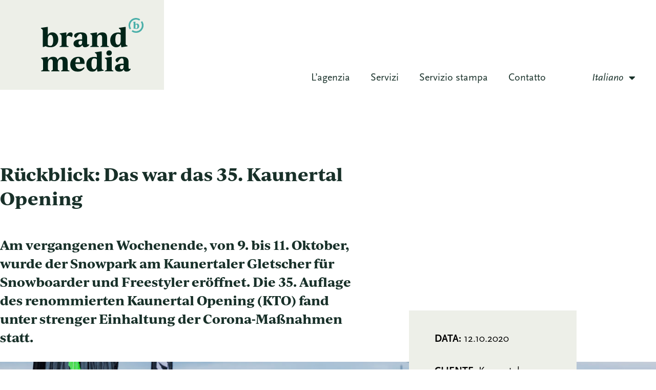

--- FILE ---
content_type: text/html; charset=UTF-8
request_url: https://www.brandmedia.cc/it/medienlounge/rueckblick-das-war-das-35-kaunertal-opening/
body_size: 30489
content:
<!DOCTYPE html>
<html lang="it-IT">
<head>
<meta charset="UTF-8">
<meta name="viewport" content="width=device-width, initial-scale=1">
	<link rel="profile" href="https://gmpg.org/xfn/11"> 
	<meta name='robots' content='index, follow, max-image-preview:large, max-snippet:-1, max-video-preview:-1' />
<link rel="alternate" hreflang="de-de" href="https://www.brandmedia.cc/medienlounge/rueckblick-das-war-das-35-kaunertal-opening/" />
<link rel="alternate" hreflang="it-it" href="https://www.brandmedia.cc/it/medienlounge/rueckblick-das-war-das-35-kaunertal-opening/" />
<link rel="alternate" hreflang="x-default" href="https://www.brandmedia.cc/medienlounge/rueckblick-das-war-das-35-kaunertal-opening/" />

	<!-- This site is optimized with the Yoast SEO plugin v26.7 - https://yoast.com/wordpress/plugins/seo/ -->
	<title>Rückblick: Das war das 35. Kaunertal Opening - Brandmedia</title>
	<link rel="canonical" href="https://www.brandmedia.cc/it/medienlounge/rueckblick-das-war-das-35-kaunertal-opening/" />
	<meta property="og:locale" content="it_IT" />
	<meta property="og:type" content="article" />
	<meta property="og:title" content="Rückblick: Das war das 35. Kaunertal Opening - Brandmedia" />
	<meta property="og:description" content="Am vergangenen Wochenende, von 9. bis 11. Oktober, wurde der Snowpark am Kaunertaler Gletscher für Snowboarder und Freestyler eröffnet. Die 35. Auflage des renommierten Kaunertal Opening (KTO) fand unter strenger Einhaltung der Corona-Maßnahmen statt." />
	<meta property="og:url" content="https://www.brandmedia.cc/it/medienlounge/rueckblick-das-war-das-35-kaunertal-opening/" />
	<meta property="og:site_name" content="Brandmedia" />
	<meta property="article:publisher" content="https://www.facebook.com/Brandmedia" />
	<meta property="article:modified_time" content="2021-01-29T10:34:51+00:00" />
	<meta property="og:image" content="https://www.brandmedia.cc/wp-content/uploads/KTO2020_Testival_c_Felix-Pirker.jpg" />
	<meta property="og:image:width" content="1800" />
	<meta property="og:image:height" content="1200" />
	<meta property="og:image:type" content="image/jpeg" />
	<meta name="twitter:card" content="summary_large_image" />
	<meta name="twitter:site" content="@bockpatrick" />
	<script type="application/ld+json" class="yoast-schema-graph">{"@context":"https://schema.org","@graph":[{"@type":"WebPage","@id":"https://www.brandmedia.cc/it/medienlounge/rueckblick-das-war-das-35-kaunertal-opening/","url":"https://www.brandmedia.cc/it/medienlounge/rueckblick-das-war-das-35-kaunertal-opening/","name":"Rückblick: Das war das 35. Kaunertal Opening - Brandmedia","isPartOf":{"@id":"https://www.brandmedia.cc/#website"},"primaryImageOfPage":{"@id":"https://www.brandmedia.cc/it/medienlounge/rueckblick-das-war-das-35-kaunertal-opening/#primaryimage"},"image":{"@id":"https://www.brandmedia.cc/it/medienlounge/rueckblick-das-war-das-35-kaunertal-opening/#primaryimage"},"thumbnailUrl":"https://www.brandmedia.cc/wp-content/uploads/KTO2020_Testival_c_Felix-Pirker.jpg","datePublished":"2020-10-12T10:25:31+00:00","dateModified":"2021-01-29T10:34:51+00:00","breadcrumb":{"@id":"https://www.brandmedia.cc/it/medienlounge/rueckblick-das-war-das-35-kaunertal-opening/#breadcrumb"},"inLanguage":"it-IT","potentialAction":[{"@type":"ReadAction","target":["https://www.brandmedia.cc/it/medienlounge/rueckblick-das-war-das-35-kaunertal-opening/"]}]},{"@type":"ImageObject","inLanguage":"it-IT","@id":"https://www.brandmedia.cc/it/medienlounge/rueckblick-das-war-das-35-kaunertal-opening/#primaryimage","url":"https://www.brandmedia.cc/wp-content/uploads/KTO2020_Testival_c_Felix-Pirker.jpg","contentUrl":"https://www.brandmedia.cc/wp-content/uploads/KTO2020_Testival_c_Felix-Pirker.jpg","width":1800,"height":1200},{"@type":"BreadcrumbList","@id":"https://www.brandmedia.cc/it/medienlounge/rueckblick-das-war-das-35-kaunertal-opening/#breadcrumb","itemListElement":[{"@type":"ListItem","position":1,"name":"Startseite","item":"https://www.brandmedia.cc/it/"},{"@type":"ListItem","position":2,"name":"Rückblick: Das war das 35. Kaunertal Opening"}]},{"@type":"WebSite","@id":"https://www.brandmedia.cc/#website","url":"https://www.brandmedia.cc/","name":"Brandmedia","description":"PR &amp; Kommunikation","publisher":{"@id":"https://www.brandmedia.cc/#organization"},"potentialAction":[{"@type":"SearchAction","target":{"@type":"EntryPoint","urlTemplate":"https://www.brandmedia.cc/?s={search_term_string}"},"query-input":{"@type":"PropertyValueSpecification","valueRequired":true,"valueName":"search_term_string"}}],"inLanguage":"it-IT"},{"@type":"Organization","@id":"https://www.brandmedia.cc/#organization","name":"Brandmedia KG","url":"https://www.brandmedia.cc/","logo":{"@type":"ImageObject","inLanguage":"it-IT","@id":"https://www.brandmedia.cc/#/schema/logo/image/","url":"https://www.brandmedia.cc/wp-content/uploads/cropped-01_BM_Logo_4c.png","contentUrl":"https://www.brandmedia.cc/wp-content/uploads/cropped-01_BM_Logo_4c.png","width":454,"height":244,"caption":"Brandmedia KG"},"image":{"@id":"https://www.brandmedia.cc/#/schema/logo/image/"},"sameAs":["https://www.facebook.com/Brandmedia","https://x.com/bockpatrick","https://www.linkedin.com/in/patrick-bock-24181574/"]}]}</script>
	<!-- / Yoast SEO plugin. -->


<link rel='dns-prefetch' href='//use.typekit.net' />

<link rel="alternate" type="application/rss+xml" title="Brandmedia &raquo; Feed" href="https://www.brandmedia.cc/it/feed/" />
<link rel="alternate" type="application/rss+xml" title="Brandmedia &raquo; Feed dei commenti" href="https://www.brandmedia.cc/it/comments/feed/" />
<link rel="alternate" title="oEmbed (JSON)" type="application/json+oembed" href="https://www.brandmedia.cc/it/wp-json/oembed/1.0/embed?url=https%3A%2F%2Fwww.brandmedia.cc%2Fit%2Fmedienlounge%2Frueckblick-das-war-das-35-kaunertal-opening%2F" />
<link rel="alternate" title="oEmbed (XML)" type="text/xml+oembed" href="https://www.brandmedia.cc/it/wp-json/oembed/1.0/embed?url=https%3A%2F%2Fwww.brandmedia.cc%2Fit%2Fmedienlounge%2Frueckblick-das-war-das-35-kaunertal-opening%2F&#038;format=xml" />
<style id='wp-img-auto-sizes-contain-inline-css'>
img:is([sizes=auto i],[sizes^="auto," i]){contain-intrinsic-size:3000px 1500px}
/*# sourceURL=wp-img-auto-sizes-contain-inline-css */
</style>
<link rel='stylesheet' id='astra-theme-css-css' href='https://www.brandmedia.cc/wp-content/themes/astra/assets/css/minified/style.min.css?ver=4.11.18' media='all' />
<style id='astra-theme-css-inline-css'>
.ast-no-sidebar .entry-content .alignfull {margin-left: calc( -50vw + 50%);margin-right: calc( -50vw + 50%);max-width: 100vw;width: 100vw;}.ast-no-sidebar .entry-content .alignwide {margin-left: calc(-41vw + 50%);margin-right: calc(-41vw + 50%);max-width: unset;width: unset;}.ast-no-sidebar .entry-content .alignfull .alignfull,.ast-no-sidebar .entry-content .alignfull .alignwide,.ast-no-sidebar .entry-content .alignwide .alignfull,.ast-no-sidebar .entry-content .alignwide .alignwide,.ast-no-sidebar .entry-content .wp-block-column .alignfull,.ast-no-sidebar .entry-content .wp-block-column .alignwide{width: 100%;margin-left: auto;margin-right: auto;}.wp-block-gallery,.blocks-gallery-grid {margin: 0;}.wp-block-separator {max-width: 100px;}.wp-block-separator.is-style-wide,.wp-block-separator.is-style-dots {max-width: none;}.entry-content .has-2-columns .wp-block-column:first-child {padding-right: 10px;}.entry-content .has-2-columns .wp-block-column:last-child {padding-left: 10px;}@media (max-width: 782px) {.entry-content .wp-block-columns .wp-block-column {flex-basis: 100%;}.entry-content .has-2-columns .wp-block-column:first-child {padding-right: 0;}.entry-content .has-2-columns .wp-block-column:last-child {padding-left: 0;}}body .entry-content .wp-block-latest-posts {margin-left: 0;}body .entry-content .wp-block-latest-posts li {list-style: none;}.ast-no-sidebar .ast-container .entry-content .wp-block-latest-posts {margin-left: 0;}.ast-header-break-point .entry-content .alignwide {margin-left: auto;margin-right: auto;}.entry-content .blocks-gallery-item img {margin-bottom: auto;}.wp-block-pullquote {border-top: 4px solid #555d66;border-bottom: 4px solid #555d66;color: #40464d;}:root{--ast-post-nav-space:0;--ast-container-default-xlg-padding:6.67em;--ast-container-default-lg-padding:5.67em;--ast-container-default-slg-padding:4.34em;--ast-container-default-md-padding:3.34em;--ast-container-default-sm-padding:6.67em;--ast-container-default-xs-padding:2.4em;--ast-container-default-xxs-padding:1.4em;--ast-code-block-background:#EEEEEE;--ast-comment-inputs-background:#FAFAFA;--ast-normal-container-width:1200px;--ast-narrow-container-width:750px;--ast-blog-title-font-weight:normal;--ast-blog-meta-weight:inherit;--ast-global-color-primary:var(--ast-global-color-5);--ast-global-color-secondary:var(--ast-global-color-4);--ast-global-color-alternate-background:var(--ast-global-color-7);--ast-global-color-subtle-background:var(--ast-global-color-6);--ast-bg-style-guide:var( --ast-global-color-secondary,--ast-global-color-5 );--ast-shadow-style-guide:0px 0px 4px 0 #00000057;--ast-global-dark-bg-style:#fff;--ast-global-dark-lfs:#fbfbfb;--ast-widget-bg-color:#fafafa;--ast-wc-container-head-bg-color:#fbfbfb;--ast-title-layout-bg:#eeeeee;--ast-search-border-color:#e7e7e7;--ast-lifter-hover-bg:#e6e6e6;--ast-gallery-block-color:#000;--srfm-color-input-label:var(--ast-global-color-2);}html{font-size:125%;}a,.page-title{color:#54b9ad;}a:hover,a:focus{color:#54b9ad;}body,button,input,select,textarea,.ast-button,.ast-custom-button{font-family:'FF-Scala-Sans-Pro',ff-scala-sans-pro,sans-serif;font-weight:400;font-size:20px;font-size:1rem;line-height:var(--ast-body-line-height,1.65em);}blockquote{color:#000000;}h1,h2,h3,h4,h5,h6,.entry-content :where(h1,h2,h3,h4,h5,h6),.site-title,.site-title a{font-family:'IvyJournal',ivyjournal,sans-serif;font-weight:700;text-transform:none;}.ast-site-identity .site-title a{color:var(--ast-global-color-2);}.site-title{font-size:35px;font-size:1.75rem;display:block;}header .custom-logo-link img{max-width:170px;width:170px;}.astra-logo-svg{width:170px;}.site-header .site-description{font-size:15px;font-size:0.75rem;display:none;}.entry-title{font-size:26px;font-size:1.3rem;}.archive .ast-article-post .ast-article-inner,.blog .ast-article-post .ast-article-inner,.archive .ast-article-post .ast-article-inner:hover,.blog .ast-article-post .ast-article-inner:hover{overflow:hidden;}h1,.entry-content :where(h1){font-size:56px;font-size:2.8rem;font-weight:700;font-family:'IvyJournal',ivyjournal,sans-serif;line-height:1.4em;text-transform:none;}h2,.entry-content :where(h2){font-size:34px;font-size:1.7rem;font-weight:700;font-family:'IvyJournal',ivyjournal,sans-serif;line-height:1.3em;text-transform:none;}h3,.entry-content :where(h3){font-size:24px;font-size:1.2rem;font-weight:700;font-family:'IvyJournal',ivyjournal,sans-serif;line-height:1.3em;text-transform:none;}h4,.entry-content :where(h4){font-size:24px;font-size:1.2rem;line-height:1.2em;font-weight:700;font-family:'IvyJournal',ivyjournal,sans-serif;text-transform:none;}h5,.entry-content :where(h5){font-size:20px;font-size:1rem;line-height:1.2em;font-weight:700;font-family:'IvyJournal',ivyjournal,sans-serif;text-transform:none;}h6,.entry-content :where(h6){font-size:16px;font-size:0.8rem;line-height:1.25em;font-weight:700;font-family:'IvyJournal',ivyjournal,sans-serif;text-transform:none;}::selection{background-color:#183029;color:#ffffff;}body,h1,h2,h3,h4,h5,h6,.entry-title a,.entry-content :where(h1,h2,h3,h4,h5,h6){color:#000000;}.tagcloud a:hover,.tagcloud a:focus,.tagcloud a.current-item{color:#000000;border-color:#54b9ad;background-color:#54b9ad;}input:focus,input[type="text"]:focus,input[type="email"]:focus,input[type="url"]:focus,input[type="password"]:focus,input[type="reset"]:focus,input[type="search"]:focus,textarea:focus{border-color:#54b9ad;}input[type="radio"]:checked,input[type=reset],input[type="checkbox"]:checked,input[type="checkbox"]:hover:checked,input[type="checkbox"]:focus:checked,input[type=range]::-webkit-slider-thumb{border-color:#54b9ad;background-color:#54b9ad;box-shadow:none;}.site-footer a:hover + .post-count,.site-footer a:focus + .post-count{background:#54b9ad;border-color:#54b9ad;}.single .nav-links .nav-previous,.single .nav-links .nav-next{color:#54b9ad;}.entry-meta,.entry-meta *{line-height:1.45;color:#54b9ad;}.entry-meta a:not(.ast-button):hover,.entry-meta a:not(.ast-button):hover *,.entry-meta a:not(.ast-button):focus,.entry-meta a:not(.ast-button):focus *,.page-links > .page-link,.page-links .page-link:hover,.post-navigation a:hover{color:#54b9ad;}#cat option,.secondary .calendar_wrap thead a,.secondary .calendar_wrap thead a:visited{color:#54b9ad;}.secondary .calendar_wrap #today,.ast-progress-val span{background:#54b9ad;}.secondary a:hover + .post-count,.secondary a:focus + .post-count{background:#54b9ad;border-color:#54b9ad;}.calendar_wrap #today > a{color:#000000;}.page-links .page-link,.single .post-navigation a{color:#54b9ad;}.ast-search-menu-icon .search-form button.search-submit{padding:0 4px;}.ast-search-menu-icon form.search-form{padding-right:0;}.ast-header-search .ast-search-menu-icon.ast-dropdown-active .search-form,.ast-header-search .ast-search-menu-icon.ast-dropdown-active .search-field:focus{transition:all 0.2s;}.search-form input.search-field:focus{outline:none;}.widget-title,.widget .wp-block-heading{font-size:28px;font-size:1.4rem;color:#000000;}.single .ast-author-details .author-title{color:#54b9ad;}.ast-search-menu-icon.slide-search a:focus-visible:focus-visible,.astra-search-icon:focus-visible,#close:focus-visible,a:focus-visible,.ast-menu-toggle:focus-visible,.site .skip-link:focus-visible,.wp-block-loginout input:focus-visible,.wp-block-search.wp-block-search__button-inside .wp-block-search__inside-wrapper,.ast-header-navigation-arrow:focus-visible,.ast-orders-table__row .ast-orders-table__cell:focus-visible,a#ast-apply-coupon:focus-visible,#ast-apply-coupon:focus-visible,#close:focus-visible,.button.search-submit:focus-visible,#search_submit:focus,.normal-search:focus-visible,.ast-header-account-wrap:focus-visible,.astra-cart-drawer-close:focus,.ast-single-variation:focus,.ast-button:focus{outline-style:dotted;outline-color:inherit;outline-width:thin;}input:focus,input[type="text"]:focus,input[type="email"]:focus,input[type="url"]:focus,input[type="password"]:focus,input[type="reset"]:focus,input[type="search"]:focus,input[type="number"]:focus,textarea:focus,.wp-block-search__input:focus,[data-section="section-header-mobile-trigger"] .ast-button-wrap .ast-mobile-menu-trigger-minimal:focus,.ast-mobile-popup-drawer.active .menu-toggle-close:focus,#ast-scroll-top:focus,#coupon_code:focus,#ast-coupon-code:focus{border-style:dotted;border-color:inherit;border-width:thin;}input{outline:none;}.main-header-menu .menu-link,.ast-header-custom-item a{color:#000000;}.main-header-menu .menu-item:hover > .menu-link,.main-header-menu .menu-item:hover > .ast-menu-toggle,.main-header-menu .ast-masthead-custom-menu-items a:hover,.main-header-menu .menu-item.focus > .menu-link,.main-header-menu .menu-item.focus > .ast-menu-toggle,.main-header-menu .current-menu-item > .menu-link,.main-header-menu .current-menu-ancestor > .menu-link,.main-header-menu .current-menu-item > .ast-menu-toggle,.main-header-menu .current-menu-ancestor > .ast-menu-toggle{color:#54b9ad;}.header-main-layout-3 .ast-main-header-bar-alignment{margin-right:auto;}.header-main-layout-2 .site-header-section-left .ast-site-identity{text-align:left;}.ast-logo-title-inline .site-logo-img{padding-right:1em;}.site-logo-img img{ transition:all 0.2s linear;}body .ast-oembed-container > *{position:absolute;top:0;width:100%;height:100%;left:0;}body .wp-block-embed-pocket-casts .ast-oembed-container *{position:unset;}.ast-header-break-point .ast-mobile-menu-buttons-minimal.menu-toggle{background:transparent;color:#183029;}.ast-header-break-point .ast-mobile-menu-buttons-outline.menu-toggle{background:transparent;border:1px solid #183029;color:#183029;}.ast-header-break-point .ast-mobile-menu-buttons-fill.menu-toggle{background:#183029;color:#ffffff;}.ast-single-post-featured-section + article {margin-top: 2em;}.site-content .ast-single-post-featured-section img {width: 100%;overflow: hidden;object-fit: cover;}.site > .ast-single-related-posts-container {margin-top: 0;}@media (min-width: 922px) {.ast-desktop .ast-container--narrow {max-width: var(--ast-narrow-container-width);margin: 0 auto;}}.ast-page-builder-template .hentry {margin: 0;}.ast-page-builder-template .site-content > .ast-container {max-width: 100%;padding: 0;}.ast-page-builder-template .site .site-content #primary {padding: 0;margin: 0;}.ast-page-builder-template .no-results {text-align: center;margin: 4em auto;}.ast-page-builder-template .ast-pagination {padding: 2em;}.ast-page-builder-template .entry-header.ast-no-title.ast-no-thumbnail {margin-top: 0;}.ast-page-builder-template .entry-header.ast-header-without-markup {margin-top: 0;margin-bottom: 0;}.ast-page-builder-template .entry-header.ast-no-title.ast-no-meta {margin-bottom: 0;}.ast-page-builder-template.single .post-navigation {padding-bottom: 2em;}.ast-page-builder-template.single-post .site-content > .ast-container {max-width: 100%;}.ast-page-builder-template .entry-header {margin-top: 4em;margin-left: auto;margin-right: auto;padding-left: 20px;padding-right: 20px;}.single.ast-page-builder-template .entry-header {padding-left: 20px;padding-right: 20px;}.ast-page-builder-template .ast-archive-description {margin: 4em auto 0;padding-left: 20px;padding-right: 20px;}.ast-page-builder-template.ast-no-sidebar .entry-content .alignwide {margin-left: 0;margin-right: 0;}.footer-adv .footer-adv-overlay{border-top-style:solid;border-top-color:#7a7a7a;}@media( max-width: 420px ) {.single .nav-links .nav-previous,.single .nav-links .nav-next {width: 100%;text-align: center;}}.wp-block-buttons.aligncenter{justify-content:center;}@media (min-width:1200px){.wp-block-group .has-background{padding:20px;}}.wp-block-image.aligncenter{margin-left:auto;margin-right:auto;}.wp-block-table.aligncenter{margin-left:auto;margin-right:auto;}.wp-block-buttons .wp-block-button.is-style-outline .wp-block-button__link.wp-element-button,.ast-outline-button,.wp-block-uagb-buttons-child .uagb-buttons-repeater.ast-outline-button{border-color:#183029;border-top-width:2px;border-right-width:2px;border-bottom-width:2px;border-left-width:2px;font-family:'FF-Scala-Sans-Pro',ff-scala-sans-pro,sans-serif;font-weight:inherit;font-size:20px;font-size:1rem;line-height:1em;}.wp-block-button.is-style-outline .wp-block-button__link:hover,.wp-block-buttons .wp-block-button.is-style-outline .wp-block-button__link:focus,.wp-block-buttons .wp-block-button.is-style-outline > .wp-block-button__link:not(.has-text-color):hover,.wp-block-buttons .wp-block-button.wp-block-button__link.is-style-outline:not(.has-text-color):hover,.ast-outline-button:hover,.ast-outline-button:focus,.wp-block-uagb-buttons-child .uagb-buttons-repeater.ast-outline-button:hover,.wp-block-uagb-buttons-child .uagb-buttons-repeater.ast-outline-button:focus{background-color:#54b9ad;}.wp-block-button .wp-block-button__link.wp-element-button.is-style-outline:not(.has-background),.wp-block-button.is-style-outline>.wp-block-button__link.wp-element-button:not(.has-background),.ast-outline-button{background-color:#183029;}.entry-content[data-ast-blocks-layout] > figure{margin-bottom:1em;}.elementor-widget-container .elementor-loop-container .e-loop-item[data-elementor-type="loop-item"]{width:100%;}@media (max-width:921px){.ast-left-sidebar #content > .ast-container{display:flex;flex-direction:column-reverse;width:100%;}.ast-separate-container .ast-article-post,.ast-separate-container .ast-article-single{padding:1.5em 2.14em;}.ast-author-box img.avatar{margin:20px 0 0 0;}}@media (min-width:922px){.ast-separate-container.ast-right-sidebar #primary,.ast-separate-container.ast-left-sidebar #primary{border:0;}.search-no-results.ast-separate-container #primary{margin-bottom:4em;}}.wp-block-button .wp-block-button__link{color:#ffffff;}.wp-block-button .wp-block-button__link:hover,.wp-block-button .wp-block-button__link:focus{color:#ffffff;background-color:#54b9ad;border-color:#54b9ad;}.elementor-widget-heading h1.elementor-heading-title{line-height:1.4em;}.elementor-widget-heading h2.elementor-heading-title{line-height:1.3em;}.elementor-widget-heading h3.elementor-heading-title{line-height:1.3em;}.elementor-widget-heading h4.elementor-heading-title{line-height:1.2em;}.elementor-widget-heading h5.elementor-heading-title{line-height:1.2em;}.elementor-widget-heading h6.elementor-heading-title{line-height:1.25em;}.wp-block-button .wp-block-button__link{border-top-width:0;border-right-width:0;border-left-width:0;border-bottom-width:0;border-color:#183029;background-color:#183029;color:#ffffff;font-family:'FF-Scala-Sans-Pro',ff-scala-sans-pro,sans-serif;font-weight:inherit;line-height:1em;text-transform:capitalize;font-size:20px;font-size:1rem;padding-top:15px;padding-right:50px;padding-bottom:15px;padding-left:50px;}.menu-toggle,button,.ast-button,.ast-custom-button,.button,input#submit,input[type="button"],input[type="submit"],input[type="reset"]{border-style:solid;border-top-width:0;border-right-width:0;border-left-width:0;border-bottom-width:0;color:#ffffff;border-color:#183029;background-color:#183029;padding-top:15px;padding-right:50px;padding-bottom:15px;padding-left:50px;font-family:'FF-Scala-Sans-Pro',ff-scala-sans-pro,sans-serif;font-weight:inherit;font-size:20px;font-size:1rem;line-height:1em;text-transform:capitalize;}button:focus,.menu-toggle:hover,button:hover,.ast-button:hover,.ast-custom-button:hover .button:hover,.ast-custom-button:hover ,input[type=reset]:hover,input[type=reset]:focus,input#submit:hover,input#submit:focus,input[type="button"]:hover,input[type="button"]:focus,input[type="submit"]:hover,input[type="submit"]:focus{color:#ffffff;background-color:#54b9ad;border-color:#54b9ad;}@media (max-width:921px){.ast-mobile-header-stack .main-header-bar .ast-search-menu-icon{display:inline-block;}.ast-header-break-point.ast-header-custom-item-outside .ast-mobile-header-stack .main-header-bar .ast-search-icon{margin:0;}.ast-comment-avatar-wrap img{max-width:2.5em;}.ast-comment-meta{padding:0 1.8888em 1.3333em;}.ast-separate-container .ast-comment-list li.depth-1{padding:1.5em 2.14em;}.ast-separate-container .comment-respond{padding:2em 2.14em;}}@media (min-width:544px){.ast-container{max-width:100%;}}@media (max-width:544px){.ast-separate-container .ast-article-post,.ast-separate-container .ast-article-single,.ast-separate-container .comments-title,.ast-separate-container .ast-archive-description{padding:1.5em 1em;}.ast-separate-container #content .ast-container{padding-left:0.54em;padding-right:0.54em;}.ast-separate-container .ast-comment-list .bypostauthor{padding:.5em;}.ast-search-menu-icon.ast-dropdown-active .search-field{width:170px;}.site-branding img,.site-header .site-logo-img .custom-logo-link img{max-width:100%;}} #ast-mobile-header .ast-site-header-cart-li a{pointer-events:none;}.ast-no-sidebar.ast-separate-container .entry-content .alignfull {margin-left: -6.67em;margin-right: -6.67em;width: auto;}@media (max-width: 1200px) {.ast-no-sidebar.ast-separate-container .entry-content .alignfull {margin-left: -2.4em;margin-right: -2.4em;}}@media (max-width: 768px) {.ast-no-sidebar.ast-separate-container .entry-content .alignfull {margin-left: -2.14em;margin-right: -2.14em;}}@media (max-width: 544px) {.ast-no-sidebar.ast-separate-container .entry-content .alignfull {margin-left: -1em;margin-right: -1em;}}.ast-no-sidebar.ast-separate-container .entry-content .alignwide {margin-left: -20px;margin-right: -20px;}.ast-no-sidebar.ast-separate-container .entry-content .wp-block-column .alignfull,.ast-no-sidebar.ast-separate-container .entry-content .wp-block-column .alignwide {margin-left: auto;margin-right: auto;width: 100%;}@media (max-width:921px){.site-title{display:block;}.site-header .site-description{display:none;}h1,.entry-content :where(h1){font-size:30px;}h2,.entry-content :where(h2){font-size:25px;}h3,.entry-content :where(h3){font-size:20px;}}@media (max-width:544px){.site-title{display:block;}.site-header .site-description{display:none;}h1,.entry-content :where(h1){font-size:30px;}h2,.entry-content :where(h2){font-size:25px;}h3,.entry-content :where(h3){font-size:20px;}}@media (max-width:921px){html{font-size:114%;}}@media (max-width:544px){html{font-size:114%;}}@media (min-width:922px){.ast-container{max-width:1240px;}}@font-face {font-family: "Astra";src: url(https://www.brandmedia.cc/wp-content/themes/astra/assets/fonts/astra.woff) format("woff"),url(https://www.brandmedia.cc/wp-content/themes/astra/assets/fonts/astra.ttf) format("truetype"),url(https://www.brandmedia.cc/wp-content/themes/astra/assets/fonts/astra.svg#astra) format("svg");font-weight: normal;font-style: normal;font-display: fallback;}@media (max-width:921px) {.main-header-bar .main-header-bar-navigation{display:none;}}.ast-desktop .main-header-menu.submenu-with-border .sub-menu,.ast-desktop .main-header-menu.submenu-with-border .astra-full-megamenu-wrapper{border-color:#183029;}.ast-desktop .main-header-menu.submenu-with-border .sub-menu{border-top-width:2px;border-style:solid;}.ast-desktop .main-header-menu.submenu-with-border .sub-menu .sub-menu{top:-2px;}.ast-desktop .main-header-menu.submenu-with-border .sub-menu .menu-link,.ast-desktop .main-header-menu.submenu-with-border .children .menu-link{border-bottom-width:0px;border-style:solid;border-color:#eaeaea;}@media (min-width:922px){.main-header-menu .sub-menu .menu-item.ast-left-align-sub-menu:hover > .sub-menu,.main-header-menu .sub-menu .menu-item.ast-left-align-sub-menu.focus > .sub-menu{margin-left:-0px;}}.ast-small-footer{border-top-style:solid;border-top-width:1px;border-top-color:#7a7a7a;}.ast-small-footer-wrap{text-align:center;}.site .comments-area{padding-bottom:3em;}.ast-header-break-point.ast-header-custom-item-inside .main-header-bar .main-header-bar-navigation .ast-search-icon {display: none;}.ast-header-break-point.ast-header-custom-item-inside .main-header-bar .ast-search-menu-icon .search-form {padding: 0;display: block;overflow: hidden;}.ast-header-break-point .ast-header-custom-item .widget:last-child {margin-bottom: 1em;}.ast-header-custom-item .widget {margin: 0.5em;display: inline-block;vertical-align: middle;}.ast-header-custom-item .widget p {margin-bottom: 0;}.ast-header-custom-item .widget li {width: auto;}.ast-header-custom-item-inside .button-custom-menu-item .menu-link {display: none;}.ast-header-custom-item-inside.ast-header-break-point .button-custom-menu-item .ast-custom-button-link {display: none;}.ast-header-custom-item-inside.ast-header-break-point .button-custom-menu-item .menu-link {display: block;}.ast-header-break-point.ast-header-custom-item-outside .main-header-bar .ast-search-icon {margin-right: 1em;}.ast-header-break-point.ast-header-custom-item-inside .main-header-bar .ast-search-menu-icon .search-field,.ast-header-break-point.ast-header-custom-item-inside .main-header-bar .ast-search-menu-icon.ast-inline-search .search-field {width: 100%;padding-right: 5.5em;}.ast-header-break-point.ast-header-custom-item-inside .main-header-bar .ast-search-menu-icon .search-submit {display: block;position: absolute;height: 100%;top: 0;right: 0;padding: 0 1em;border-radius: 0;}.ast-header-break-point .ast-header-custom-item .ast-masthead-custom-menu-items {padding-left: 20px;padding-right: 20px;margin-bottom: 1em;margin-top: 1em;}.ast-header-custom-item-inside.ast-header-break-point .button-custom-menu-item {padding-left: 0;padding-right: 0;margin-top: 0;margin-bottom: 0;}.astra-icon-down_arrow::after {content: "\e900";font-family: Astra;}.astra-icon-close::after {content: "\e5cd";font-family: Astra;}.astra-icon-drag_handle::after {content: "\e25d";font-family: Astra;}.astra-icon-format_align_justify::after {content: "\e235";font-family: Astra;}.astra-icon-menu::after {content: "\e5d2";font-family: Astra;}.astra-icon-reorder::after {content: "\e8fe";font-family: Astra;}.astra-icon-search::after {content: "\e8b6";font-family: Astra;}.astra-icon-zoom_in::after {content: "\e56b";font-family: Astra;}.astra-icon-check-circle::after {content: "\e901";font-family: Astra;}.astra-icon-shopping-cart::after {content: "\f07a";font-family: Astra;}.astra-icon-shopping-bag::after {content: "\f290";font-family: Astra;}.astra-icon-shopping-basket::after {content: "\f291";font-family: Astra;}.astra-icon-circle-o::after {content: "\e903";font-family: Astra;}.astra-icon-certificate::after {content: "\e902";font-family: Astra;}blockquote {padding: 1.2em;}:root .has-ast-global-color-0-color{color:var(--ast-global-color-0);}:root .has-ast-global-color-0-background-color{background-color:var(--ast-global-color-0);}:root .wp-block-button .has-ast-global-color-0-color{color:var(--ast-global-color-0);}:root .wp-block-button .has-ast-global-color-0-background-color{background-color:var(--ast-global-color-0);}:root .has-ast-global-color-1-color{color:var(--ast-global-color-1);}:root .has-ast-global-color-1-background-color{background-color:var(--ast-global-color-1);}:root .wp-block-button .has-ast-global-color-1-color{color:var(--ast-global-color-1);}:root .wp-block-button .has-ast-global-color-1-background-color{background-color:var(--ast-global-color-1);}:root .has-ast-global-color-2-color{color:var(--ast-global-color-2);}:root .has-ast-global-color-2-background-color{background-color:var(--ast-global-color-2);}:root .wp-block-button .has-ast-global-color-2-color{color:var(--ast-global-color-2);}:root .wp-block-button .has-ast-global-color-2-background-color{background-color:var(--ast-global-color-2);}:root .has-ast-global-color-3-color{color:var(--ast-global-color-3);}:root .has-ast-global-color-3-background-color{background-color:var(--ast-global-color-3);}:root .wp-block-button .has-ast-global-color-3-color{color:var(--ast-global-color-3);}:root .wp-block-button .has-ast-global-color-3-background-color{background-color:var(--ast-global-color-3);}:root .has-ast-global-color-4-color{color:var(--ast-global-color-4);}:root .has-ast-global-color-4-background-color{background-color:var(--ast-global-color-4);}:root .wp-block-button .has-ast-global-color-4-color{color:var(--ast-global-color-4);}:root .wp-block-button .has-ast-global-color-4-background-color{background-color:var(--ast-global-color-4);}:root .has-ast-global-color-5-color{color:var(--ast-global-color-5);}:root .has-ast-global-color-5-background-color{background-color:var(--ast-global-color-5);}:root .wp-block-button .has-ast-global-color-5-color{color:var(--ast-global-color-5);}:root .wp-block-button .has-ast-global-color-5-background-color{background-color:var(--ast-global-color-5);}:root .has-ast-global-color-6-color{color:var(--ast-global-color-6);}:root .has-ast-global-color-6-background-color{background-color:var(--ast-global-color-6);}:root .wp-block-button .has-ast-global-color-6-color{color:var(--ast-global-color-6);}:root .wp-block-button .has-ast-global-color-6-background-color{background-color:var(--ast-global-color-6);}:root .has-ast-global-color-7-color{color:var(--ast-global-color-7);}:root .has-ast-global-color-7-background-color{background-color:var(--ast-global-color-7);}:root .wp-block-button .has-ast-global-color-7-color{color:var(--ast-global-color-7);}:root .wp-block-button .has-ast-global-color-7-background-color{background-color:var(--ast-global-color-7);}:root .has-ast-global-color-8-color{color:var(--ast-global-color-8);}:root .has-ast-global-color-8-background-color{background-color:var(--ast-global-color-8);}:root .wp-block-button .has-ast-global-color-8-color{color:var(--ast-global-color-8);}:root .wp-block-button .has-ast-global-color-8-background-color{background-color:var(--ast-global-color-8);}:root{--ast-global-color-0:#0170B9;--ast-global-color-1:#3a3a3a;--ast-global-color-2:#3a3a3a;--ast-global-color-3:#4B4F58;--ast-global-color-4:#F5F5F5;--ast-global-color-5:#FFFFFF;--ast-global-color-6:#E5E5E5;--ast-global-color-7:#424242;--ast-global-color-8:#000000;}:root {--ast-border-color : #dddddd;}.ast-single-entry-banner {-js-display: flex;display: flex;flex-direction: column;justify-content: center;text-align: center;position: relative;background: var(--ast-title-layout-bg);}.ast-single-entry-banner[data-banner-layout="layout-1"] {max-width: 1200px;background: inherit;padding: 20px 0;}.ast-single-entry-banner[data-banner-width-type="custom"] {margin: 0 auto;width: 100%;}.ast-single-entry-banner + .site-content .entry-header {margin-bottom: 0;}.site .ast-author-avatar {--ast-author-avatar-size: ;}a.ast-underline-text {text-decoration: underline;}.ast-container > .ast-terms-link {position: relative;display: block;}a.ast-button.ast-badge-tax {padding: 4px 8px;border-radius: 3px;font-size: inherit;}header.entry-header{text-align:left;}header.entry-header > *:not(:last-child){margin-bottom:10px;}@media (max-width:921px){header.entry-header{text-align:left;}}@media (max-width:544px){header.entry-header{text-align:left;}}.ast-archive-entry-banner {-js-display: flex;display: flex;flex-direction: column;justify-content: center;text-align: center;position: relative;background: var(--ast-title-layout-bg);}.ast-archive-entry-banner[data-banner-width-type="custom"] {margin: 0 auto;width: 100%;}.ast-archive-entry-banner[data-banner-layout="layout-1"] {background: inherit;padding: 20px 0;text-align: left;}body.archive .ast-archive-description{max-width:1200px;width:100%;text-align:left;padding-top:3em;padding-right:3em;padding-bottom:3em;padding-left:3em;}body.archive .ast-archive-description .ast-archive-title,body.archive .ast-archive-description .ast-archive-title *{font-size:40px;font-size:2rem;text-transform:capitalize;}body.archive .ast-archive-description > *:not(:last-child){margin-bottom:10px;}@media (max-width:921px){body.archive .ast-archive-description{text-align:left;}}@media (max-width:544px){body.archive .ast-archive-description{text-align:left;}}.ast-breadcrumbs .trail-browse,.ast-breadcrumbs .trail-items,.ast-breadcrumbs .trail-items li{display:inline-block;margin:0;padding:0;border:none;background:inherit;text-indent:0;text-decoration:none;}.ast-breadcrumbs .trail-browse{font-size:inherit;font-style:inherit;font-weight:inherit;color:inherit;}.ast-breadcrumbs .trail-items{list-style:none;}.trail-items li::after{padding:0 0.3em;content:"\00bb";}.trail-items li:last-of-type::after{display:none;}h1,h2,h3,h4,h5,h6,.entry-content :where(h1,h2,h3,h4,h5,h6){color:#000000;}.elementor-posts-container [CLASS*="ast-width-"]{width:100%;}.elementor-template-full-width .ast-container{display:block;}.elementor-screen-only,.screen-reader-text,.screen-reader-text span,.ui-helper-hidden-accessible{top:0 !important;}@media (max-width:544px){.elementor-element .elementor-wc-products .woocommerce[class*="columns-"] ul.products li.product{width:auto;margin:0;}.elementor-element .woocommerce .woocommerce-result-count{float:none;}}.ast-header-break-point .main-header-bar{border-bottom-width:1px;}@media (min-width:922px){.main-header-bar{border-bottom-width:1px;}}.main-header-menu .menu-item,#astra-footer-menu .menu-item,.main-header-bar .ast-masthead-custom-menu-items{-js-display:flex;display:flex;-webkit-box-pack:center;-webkit-justify-content:center;-moz-box-pack:center;-ms-flex-pack:center;justify-content:center;-webkit-box-orient:vertical;-webkit-box-direction:normal;-webkit-flex-direction:column;-moz-box-orient:vertical;-moz-box-direction:normal;-ms-flex-direction:column;flex-direction:column;}.main-header-menu > .menu-item > .menu-link,#astra-footer-menu > .menu-item > .menu-link{height:100%;-webkit-box-align:center;-webkit-align-items:center;-moz-box-align:center;-ms-flex-align:center;align-items:center;-js-display:flex;display:flex;}.ast-primary-menu-disabled .main-header-bar .ast-masthead-custom-menu-items{flex:unset;}.main-header-menu .sub-menu .menu-item.menu-item-has-children > .menu-link:after{position:absolute;right:1em;top:50%;transform:translate(0,-50%) rotate(270deg);}.ast-header-break-point .main-header-bar .main-header-bar-navigation .page_item_has_children > .ast-menu-toggle::before,.ast-header-break-point .main-header-bar .main-header-bar-navigation .menu-item-has-children > .ast-menu-toggle::before,.ast-mobile-popup-drawer .main-header-bar-navigation .menu-item-has-children>.ast-menu-toggle::before,.ast-header-break-point .ast-mobile-header-wrap .main-header-bar-navigation .menu-item-has-children > .ast-menu-toggle::before{font-weight:bold;content:"\e900";font-family:Astra;text-decoration:inherit;display:inline-block;}.ast-header-break-point .main-navigation ul.sub-menu .menu-item .menu-link:before{content:"\e900";font-family:Astra;font-size:.65em;text-decoration:inherit;display:inline-block;transform:translate(0,-2px) rotateZ(270deg);margin-right:5px;}.widget_search .search-form:after{font-family:Astra;font-size:1.2em;font-weight:normal;content:"\e8b6";position:absolute;top:50%;right:15px;transform:translate(0,-50%);}.astra-search-icon::before{content:"\e8b6";font-family:Astra;font-style:normal;font-weight:normal;text-decoration:inherit;text-align:center;-webkit-font-smoothing:antialiased;-moz-osx-font-smoothing:grayscale;z-index:3;}.main-header-bar .main-header-bar-navigation .page_item_has_children > a:after,.main-header-bar .main-header-bar-navigation .menu-item-has-children > a:after,.menu-item-has-children .ast-header-navigation-arrow:after{content:"\e900";display:inline-block;font-family:Astra;font-size:.6rem;font-weight:bold;text-rendering:auto;-webkit-font-smoothing:antialiased;-moz-osx-font-smoothing:grayscale;margin-left:10px;line-height:normal;}.menu-item-has-children .sub-menu .ast-header-navigation-arrow:after{margin-left:0;}.ast-mobile-popup-drawer .main-header-bar-navigation .ast-submenu-expanded>.ast-menu-toggle::before{transform:rotateX(180deg);}.ast-header-break-point .main-header-bar-navigation .menu-item-has-children > .menu-link:after{display:none;}@media (min-width:922px){.ast-builder-menu .main-navigation > ul > li:last-child a{margin-right:0;}}.ast-separate-container .ast-article-inner{background-color:var(--ast-global-color-5);}@media (max-width:921px){.ast-separate-container .ast-article-inner{background-color:var(--ast-global-color-5);}}@media (max-width:544px){.ast-separate-container .ast-article-inner{background-color:var(--ast-global-color-5);}}.ast-separate-container .ast-article-single:not(.ast-related-post),.ast-separate-container .error-404,.ast-separate-container .no-results,.single.ast-separate-container.ast-author-meta,.ast-separate-container .related-posts-title-wrapper,.ast-separate-container .comments-count-wrapper,.ast-box-layout.ast-plain-container .site-content,.ast-padded-layout.ast-plain-container .site-content,.ast-separate-container .ast-archive-description,.ast-separate-container .comments-area .comment-respond,.ast-separate-container .comments-area .ast-comment-list li,.ast-separate-container .comments-area .comments-title{background-color:var(--ast-global-color-5);}@media (max-width:921px){.ast-separate-container .ast-article-single:not(.ast-related-post),.ast-separate-container .error-404,.ast-separate-container .no-results,.single.ast-separate-container.ast-author-meta,.ast-separate-container .related-posts-title-wrapper,.ast-separate-container .comments-count-wrapper,.ast-box-layout.ast-plain-container .site-content,.ast-padded-layout.ast-plain-container .site-content,.ast-separate-container .ast-archive-description{background-color:var(--ast-global-color-5);}}@media (max-width:544px){.ast-separate-container .ast-article-single:not(.ast-related-post),.ast-separate-container .error-404,.ast-separate-container .no-results,.single.ast-separate-container.ast-author-meta,.ast-separate-container .related-posts-title-wrapper,.ast-separate-container .comments-count-wrapper,.ast-box-layout.ast-plain-container .site-content,.ast-padded-layout.ast-plain-container .site-content,.ast-separate-container .ast-archive-description{background-color:var(--ast-global-color-5);}}.ast-separate-container.ast-two-container #secondary .widget{background-color:var(--ast-global-color-5);}@media (max-width:921px){.ast-separate-container.ast-two-container #secondary .widget{background-color:var(--ast-global-color-5);}}@media (max-width:544px){.ast-separate-container.ast-two-container #secondary .widget{background-color:var(--ast-global-color-5);}}:root{--e-global-color-astglobalcolor0:#0170B9;--e-global-color-astglobalcolor1:#3a3a3a;--e-global-color-astglobalcolor2:#3a3a3a;--e-global-color-astglobalcolor3:#4B4F58;--e-global-color-astglobalcolor4:#F5F5F5;--e-global-color-astglobalcolor5:#FFFFFF;--e-global-color-astglobalcolor6:#E5E5E5;--e-global-color-astglobalcolor7:#424242;--e-global-color-astglobalcolor8:#000000;}
/*# sourceURL=astra-theme-css-inline-css */
</style>
<style id='wp-emoji-styles-inline-css'>

	img.wp-smiley, img.emoji {
		display: inline !important;
		border: none !important;
		box-shadow: none !important;
		height: 1em !important;
		width: 1em !important;
		margin: 0 0.07em !important;
		vertical-align: -0.1em !important;
		background: none !important;
		padding: 0 !important;
	}
/*# sourceURL=wp-emoji-styles-inline-css */
</style>
<link rel='stylesheet' id='wp-block-library-css' href='https://www.brandmedia.cc/wp-includes/css/dist/block-library/style.min.css?ver=6.9' media='all' />
<style id='global-styles-inline-css'>
:root{--wp--preset--aspect-ratio--square: 1;--wp--preset--aspect-ratio--4-3: 4/3;--wp--preset--aspect-ratio--3-4: 3/4;--wp--preset--aspect-ratio--3-2: 3/2;--wp--preset--aspect-ratio--2-3: 2/3;--wp--preset--aspect-ratio--16-9: 16/9;--wp--preset--aspect-ratio--9-16: 9/16;--wp--preset--color--black: #000000;--wp--preset--color--cyan-bluish-gray: #abb8c3;--wp--preset--color--white: #ffffff;--wp--preset--color--pale-pink: #f78da7;--wp--preset--color--vivid-red: #cf2e2e;--wp--preset--color--luminous-vivid-orange: #ff6900;--wp--preset--color--luminous-vivid-amber: #fcb900;--wp--preset--color--light-green-cyan: #7bdcb5;--wp--preset--color--vivid-green-cyan: #00d084;--wp--preset--color--pale-cyan-blue: #8ed1fc;--wp--preset--color--vivid-cyan-blue: #0693e3;--wp--preset--color--vivid-purple: #9b51e0;--wp--preset--color--ast-global-color-0: var(--ast-global-color-0);--wp--preset--color--ast-global-color-1: var(--ast-global-color-1);--wp--preset--color--ast-global-color-2: var(--ast-global-color-2);--wp--preset--color--ast-global-color-3: var(--ast-global-color-3);--wp--preset--color--ast-global-color-4: var(--ast-global-color-4);--wp--preset--color--ast-global-color-5: var(--ast-global-color-5);--wp--preset--color--ast-global-color-6: var(--ast-global-color-6);--wp--preset--color--ast-global-color-7: var(--ast-global-color-7);--wp--preset--color--ast-global-color-8: var(--ast-global-color-8);--wp--preset--gradient--vivid-cyan-blue-to-vivid-purple: linear-gradient(135deg,rgb(6,147,227) 0%,rgb(155,81,224) 100%);--wp--preset--gradient--light-green-cyan-to-vivid-green-cyan: linear-gradient(135deg,rgb(122,220,180) 0%,rgb(0,208,130) 100%);--wp--preset--gradient--luminous-vivid-amber-to-luminous-vivid-orange: linear-gradient(135deg,rgb(252,185,0) 0%,rgb(255,105,0) 100%);--wp--preset--gradient--luminous-vivid-orange-to-vivid-red: linear-gradient(135deg,rgb(255,105,0) 0%,rgb(207,46,46) 100%);--wp--preset--gradient--very-light-gray-to-cyan-bluish-gray: linear-gradient(135deg,rgb(238,238,238) 0%,rgb(169,184,195) 100%);--wp--preset--gradient--cool-to-warm-spectrum: linear-gradient(135deg,rgb(74,234,220) 0%,rgb(151,120,209) 20%,rgb(207,42,186) 40%,rgb(238,44,130) 60%,rgb(251,105,98) 80%,rgb(254,248,76) 100%);--wp--preset--gradient--blush-light-purple: linear-gradient(135deg,rgb(255,206,236) 0%,rgb(152,150,240) 100%);--wp--preset--gradient--blush-bordeaux: linear-gradient(135deg,rgb(254,205,165) 0%,rgb(254,45,45) 50%,rgb(107,0,62) 100%);--wp--preset--gradient--luminous-dusk: linear-gradient(135deg,rgb(255,203,112) 0%,rgb(199,81,192) 50%,rgb(65,88,208) 100%);--wp--preset--gradient--pale-ocean: linear-gradient(135deg,rgb(255,245,203) 0%,rgb(182,227,212) 50%,rgb(51,167,181) 100%);--wp--preset--gradient--electric-grass: linear-gradient(135deg,rgb(202,248,128) 0%,rgb(113,206,126) 100%);--wp--preset--gradient--midnight: linear-gradient(135deg,rgb(2,3,129) 0%,rgb(40,116,252) 100%);--wp--preset--font-size--small: 13px;--wp--preset--font-size--medium: 20px;--wp--preset--font-size--large: 36px;--wp--preset--font-size--x-large: 42px;--wp--preset--spacing--20: 0.44rem;--wp--preset--spacing--30: 0.67rem;--wp--preset--spacing--40: 1rem;--wp--preset--spacing--50: 1.5rem;--wp--preset--spacing--60: 2.25rem;--wp--preset--spacing--70: 3.38rem;--wp--preset--spacing--80: 5.06rem;--wp--preset--shadow--natural: 6px 6px 9px rgba(0, 0, 0, 0.2);--wp--preset--shadow--deep: 12px 12px 50px rgba(0, 0, 0, 0.4);--wp--preset--shadow--sharp: 6px 6px 0px rgba(0, 0, 0, 0.2);--wp--preset--shadow--outlined: 6px 6px 0px -3px rgb(255, 255, 255), 6px 6px rgb(0, 0, 0);--wp--preset--shadow--crisp: 6px 6px 0px rgb(0, 0, 0);}:root { --wp--style--global--content-size: var(--wp--custom--ast-content-width-size);--wp--style--global--wide-size: var(--wp--custom--ast-wide-width-size); }:where(body) { margin: 0; }.wp-site-blocks > .alignleft { float: left; margin-right: 2em; }.wp-site-blocks > .alignright { float: right; margin-left: 2em; }.wp-site-blocks > .aligncenter { justify-content: center; margin-left: auto; margin-right: auto; }:where(.wp-site-blocks) > * { margin-block-start: 24px; margin-block-end: 0; }:where(.wp-site-blocks) > :first-child { margin-block-start: 0; }:where(.wp-site-blocks) > :last-child { margin-block-end: 0; }:root { --wp--style--block-gap: 24px; }:root :where(.is-layout-flow) > :first-child{margin-block-start: 0;}:root :where(.is-layout-flow) > :last-child{margin-block-end: 0;}:root :where(.is-layout-flow) > *{margin-block-start: 24px;margin-block-end: 0;}:root :where(.is-layout-constrained) > :first-child{margin-block-start: 0;}:root :where(.is-layout-constrained) > :last-child{margin-block-end: 0;}:root :where(.is-layout-constrained) > *{margin-block-start: 24px;margin-block-end: 0;}:root :where(.is-layout-flex){gap: 24px;}:root :where(.is-layout-grid){gap: 24px;}.is-layout-flow > .alignleft{float: left;margin-inline-start: 0;margin-inline-end: 2em;}.is-layout-flow > .alignright{float: right;margin-inline-start: 2em;margin-inline-end: 0;}.is-layout-flow > .aligncenter{margin-left: auto !important;margin-right: auto !important;}.is-layout-constrained > .alignleft{float: left;margin-inline-start: 0;margin-inline-end: 2em;}.is-layout-constrained > .alignright{float: right;margin-inline-start: 2em;margin-inline-end: 0;}.is-layout-constrained > .aligncenter{margin-left: auto !important;margin-right: auto !important;}.is-layout-constrained > :where(:not(.alignleft):not(.alignright):not(.alignfull)){max-width: var(--wp--style--global--content-size);margin-left: auto !important;margin-right: auto !important;}.is-layout-constrained > .alignwide{max-width: var(--wp--style--global--wide-size);}body .is-layout-flex{display: flex;}.is-layout-flex{flex-wrap: wrap;align-items: center;}.is-layout-flex > :is(*, div){margin: 0;}body .is-layout-grid{display: grid;}.is-layout-grid > :is(*, div){margin: 0;}body{padding-top: 0px;padding-right: 0px;padding-bottom: 0px;padding-left: 0px;}a:where(:not(.wp-element-button)){text-decoration: none;}:root :where(.wp-element-button, .wp-block-button__link){background-color: #32373c;border-width: 0;color: #fff;font-family: inherit;font-size: inherit;font-style: inherit;font-weight: inherit;letter-spacing: inherit;line-height: inherit;padding-top: calc(0.667em + 2px);padding-right: calc(1.333em + 2px);padding-bottom: calc(0.667em + 2px);padding-left: calc(1.333em + 2px);text-decoration: none;text-transform: inherit;}.has-black-color{color: var(--wp--preset--color--black) !important;}.has-cyan-bluish-gray-color{color: var(--wp--preset--color--cyan-bluish-gray) !important;}.has-white-color{color: var(--wp--preset--color--white) !important;}.has-pale-pink-color{color: var(--wp--preset--color--pale-pink) !important;}.has-vivid-red-color{color: var(--wp--preset--color--vivid-red) !important;}.has-luminous-vivid-orange-color{color: var(--wp--preset--color--luminous-vivid-orange) !important;}.has-luminous-vivid-amber-color{color: var(--wp--preset--color--luminous-vivid-amber) !important;}.has-light-green-cyan-color{color: var(--wp--preset--color--light-green-cyan) !important;}.has-vivid-green-cyan-color{color: var(--wp--preset--color--vivid-green-cyan) !important;}.has-pale-cyan-blue-color{color: var(--wp--preset--color--pale-cyan-blue) !important;}.has-vivid-cyan-blue-color{color: var(--wp--preset--color--vivid-cyan-blue) !important;}.has-vivid-purple-color{color: var(--wp--preset--color--vivid-purple) !important;}.has-ast-global-color-0-color{color: var(--wp--preset--color--ast-global-color-0) !important;}.has-ast-global-color-1-color{color: var(--wp--preset--color--ast-global-color-1) !important;}.has-ast-global-color-2-color{color: var(--wp--preset--color--ast-global-color-2) !important;}.has-ast-global-color-3-color{color: var(--wp--preset--color--ast-global-color-3) !important;}.has-ast-global-color-4-color{color: var(--wp--preset--color--ast-global-color-4) !important;}.has-ast-global-color-5-color{color: var(--wp--preset--color--ast-global-color-5) !important;}.has-ast-global-color-6-color{color: var(--wp--preset--color--ast-global-color-6) !important;}.has-ast-global-color-7-color{color: var(--wp--preset--color--ast-global-color-7) !important;}.has-ast-global-color-8-color{color: var(--wp--preset--color--ast-global-color-8) !important;}.has-black-background-color{background-color: var(--wp--preset--color--black) !important;}.has-cyan-bluish-gray-background-color{background-color: var(--wp--preset--color--cyan-bluish-gray) !important;}.has-white-background-color{background-color: var(--wp--preset--color--white) !important;}.has-pale-pink-background-color{background-color: var(--wp--preset--color--pale-pink) !important;}.has-vivid-red-background-color{background-color: var(--wp--preset--color--vivid-red) !important;}.has-luminous-vivid-orange-background-color{background-color: var(--wp--preset--color--luminous-vivid-orange) !important;}.has-luminous-vivid-amber-background-color{background-color: var(--wp--preset--color--luminous-vivid-amber) !important;}.has-light-green-cyan-background-color{background-color: var(--wp--preset--color--light-green-cyan) !important;}.has-vivid-green-cyan-background-color{background-color: var(--wp--preset--color--vivid-green-cyan) !important;}.has-pale-cyan-blue-background-color{background-color: var(--wp--preset--color--pale-cyan-blue) !important;}.has-vivid-cyan-blue-background-color{background-color: var(--wp--preset--color--vivid-cyan-blue) !important;}.has-vivid-purple-background-color{background-color: var(--wp--preset--color--vivid-purple) !important;}.has-ast-global-color-0-background-color{background-color: var(--wp--preset--color--ast-global-color-0) !important;}.has-ast-global-color-1-background-color{background-color: var(--wp--preset--color--ast-global-color-1) !important;}.has-ast-global-color-2-background-color{background-color: var(--wp--preset--color--ast-global-color-2) !important;}.has-ast-global-color-3-background-color{background-color: var(--wp--preset--color--ast-global-color-3) !important;}.has-ast-global-color-4-background-color{background-color: var(--wp--preset--color--ast-global-color-4) !important;}.has-ast-global-color-5-background-color{background-color: var(--wp--preset--color--ast-global-color-5) !important;}.has-ast-global-color-6-background-color{background-color: var(--wp--preset--color--ast-global-color-6) !important;}.has-ast-global-color-7-background-color{background-color: var(--wp--preset--color--ast-global-color-7) !important;}.has-ast-global-color-8-background-color{background-color: var(--wp--preset--color--ast-global-color-8) !important;}.has-black-border-color{border-color: var(--wp--preset--color--black) !important;}.has-cyan-bluish-gray-border-color{border-color: var(--wp--preset--color--cyan-bluish-gray) !important;}.has-white-border-color{border-color: var(--wp--preset--color--white) !important;}.has-pale-pink-border-color{border-color: var(--wp--preset--color--pale-pink) !important;}.has-vivid-red-border-color{border-color: var(--wp--preset--color--vivid-red) !important;}.has-luminous-vivid-orange-border-color{border-color: var(--wp--preset--color--luminous-vivid-orange) !important;}.has-luminous-vivid-amber-border-color{border-color: var(--wp--preset--color--luminous-vivid-amber) !important;}.has-light-green-cyan-border-color{border-color: var(--wp--preset--color--light-green-cyan) !important;}.has-vivid-green-cyan-border-color{border-color: var(--wp--preset--color--vivid-green-cyan) !important;}.has-pale-cyan-blue-border-color{border-color: var(--wp--preset--color--pale-cyan-blue) !important;}.has-vivid-cyan-blue-border-color{border-color: var(--wp--preset--color--vivid-cyan-blue) !important;}.has-vivid-purple-border-color{border-color: var(--wp--preset--color--vivid-purple) !important;}.has-ast-global-color-0-border-color{border-color: var(--wp--preset--color--ast-global-color-0) !important;}.has-ast-global-color-1-border-color{border-color: var(--wp--preset--color--ast-global-color-1) !important;}.has-ast-global-color-2-border-color{border-color: var(--wp--preset--color--ast-global-color-2) !important;}.has-ast-global-color-3-border-color{border-color: var(--wp--preset--color--ast-global-color-3) !important;}.has-ast-global-color-4-border-color{border-color: var(--wp--preset--color--ast-global-color-4) !important;}.has-ast-global-color-5-border-color{border-color: var(--wp--preset--color--ast-global-color-5) !important;}.has-ast-global-color-6-border-color{border-color: var(--wp--preset--color--ast-global-color-6) !important;}.has-ast-global-color-7-border-color{border-color: var(--wp--preset--color--ast-global-color-7) !important;}.has-ast-global-color-8-border-color{border-color: var(--wp--preset--color--ast-global-color-8) !important;}.has-vivid-cyan-blue-to-vivid-purple-gradient-background{background: var(--wp--preset--gradient--vivid-cyan-blue-to-vivid-purple) !important;}.has-light-green-cyan-to-vivid-green-cyan-gradient-background{background: var(--wp--preset--gradient--light-green-cyan-to-vivid-green-cyan) !important;}.has-luminous-vivid-amber-to-luminous-vivid-orange-gradient-background{background: var(--wp--preset--gradient--luminous-vivid-amber-to-luminous-vivid-orange) !important;}.has-luminous-vivid-orange-to-vivid-red-gradient-background{background: var(--wp--preset--gradient--luminous-vivid-orange-to-vivid-red) !important;}.has-very-light-gray-to-cyan-bluish-gray-gradient-background{background: var(--wp--preset--gradient--very-light-gray-to-cyan-bluish-gray) !important;}.has-cool-to-warm-spectrum-gradient-background{background: var(--wp--preset--gradient--cool-to-warm-spectrum) !important;}.has-blush-light-purple-gradient-background{background: var(--wp--preset--gradient--blush-light-purple) !important;}.has-blush-bordeaux-gradient-background{background: var(--wp--preset--gradient--blush-bordeaux) !important;}.has-luminous-dusk-gradient-background{background: var(--wp--preset--gradient--luminous-dusk) !important;}.has-pale-ocean-gradient-background{background: var(--wp--preset--gradient--pale-ocean) !important;}.has-electric-grass-gradient-background{background: var(--wp--preset--gradient--electric-grass) !important;}.has-midnight-gradient-background{background: var(--wp--preset--gradient--midnight) !important;}.has-small-font-size{font-size: var(--wp--preset--font-size--small) !important;}.has-medium-font-size{font-size: var(--wp--preset--font-size--medium) !important;}.has-large-font-size{font-size: var(--wp--preset--font-size--large) !important;}.has-x-large-font-size{font-size: var(--wp--preset--font-size--x-large) !important;}
:root :where(.wp-block-pullquote){font-size: 1.5em;line-height: 1.6;}
/*# sourceURL=global-styles-inline-css */
</style>
<link rel='stylesheet' id='custom-typekit-css-css' href='https://use.typekit.net/omj0ned.css?ver=2.1.1' media='all' />
<link rel='stylesheet' id='wpml-legacy-horizontal-list-0-css' href='https://www.brandmedia.cc/wp-content/plugins/sitepress-multilingual-cms/templates/language-switchers/legacy-list-horizontal/style.min.css?ver=1' media='all' />
<link rel='stylesheet' id='wpml-legacy-vertical-list-0-css' href='https://www.brandmedia.cc/wp-content/plugins/sitepress-multilingual-cms/templates/language-switchers/legacy-list-vertical/style.min.css?ver=1' media='all' />
<style id='wpml-legacy-vertical-list-0-inline-css'>
.wpml-ls-statics-shortcode_actions, .wpml-ls-statics-shortcode_actions .wpml-ls-sub-menu, .wpml-ls-statics-shortcode_actions a {border-color:#cdcdcd;}.wpml-ls-statics-shortcode_actions a, .wpml-ls-statics-shortcode_actions .wpml-ls-sub-menu a, .wpml-ls-statics-shortcode_actions .wpml-ls-sub-menu a:link, .wpml-ls-statics-shortcode_actions li:not(.wpml-ls-current-language) .wpml-ls-link, .wpml-ls-statics-shortcode_actions li:not(.wpml-ls-current-language) .wpml-ls-link:link {color:#444444;background-color:#ffffff;}.wpml-ls-statics-shortcode_actions .wpml-ls-sub-menu a:hover,.wpml-ls-statics-shortcode_actions .wpml-ls-sub-menu a:focus, .wpml-ls-statics-shortcode_actions .wpml-ls-sub-menu a:link:hover, .wpml-ls-statics-shortcode_actions .wpml-ls-sub-menu a:link:focus {color:#000000;background-color:#eeeeee;}.wpml-ls-statics-shortcode_actions .wpml-ls-current-language > a {color:#444444;background-color:#ffffff;}.wpml-ls-statics-shortcode_actions .wpml-ls-current-language:hover>a, .wpml-ls-statics-shortcode_actions .wpml-ls-current-language>a:focus {color:#000000;background-color:#eeeeee;}
/*# sourceURL=wpml-legacy-vertical-list-0-inline-css */
</style>
<link rel='stylesheet' id='wpml-menu-item-0-css' href='https://www.brandmedia.cc/wp-content/plugins/sitepress-multilingual-cms/templates/language-switchers/menu-item/style.min.css?ver=1' media='all' />
<link rel='stylesheet' id='cms-navigation-style-base-css' href='https://www.brandmedia.cc/wp-content/plugins/wpml-cms-nav/res/css/cms-navigation-base.css?ver=1.5.6' media='screen' />
<link rel='stylesheet' id='cms-navigation-style-css' href='https://www.brandmedia.cc/wp-content/plugins/wpml-cms-nav/res/css/cms-navigation.css?ver=1.5.6' media='screen' />
<link rel='stylesheet' id='astra-addon-css-css' href='https://www.brandmedia.cc/wp-content/uploads/astra-addon/astra-addon-695b7937054bf8-25542387.css?ver=4.11.13' media='all' />
<style id='astra-addon-css-inline-css'>
#content:before{content:"768";position:absolute;overflow:hidden;opacity:0;visibility:hidden;}.blog-layout-2{position:relative;}.single .ast-author-details .author-title{color:#54b9ad;}@media (max-width:768px){.single.ast-separate-container .ast-author-meta{padding:1.5em 2.14em;}.single .ast-author-meta .post-author-avatar{margin-bottom:1em;}.ast-separate-container .ast-grid-2 .ast-article-post,.ast-separate-container .ast-grid-3 .ast-article-post,.ast-separate-container .ast-grid-4 .ast-article-post{width:100%;}.ast-separate-container .ast-grid-md-1 .ast-article-post{width:100%;}.ast-separate-container .ast-grid-md-2 .ast-article-post.ast-separate-posts,.ast-separate-container .ast-grid-md-3 .ast-article-post.ast-separate-posts,.ast-separate-container .ast-grid-md-4 .ast-article-post.ast-separate-posts{padding:0 .75em 0;}.blog-layout-1 .post-content,.blog-layout-1 .ast-blog-featured-section{float:none;}.ast-separate-container .ast-article-post.remove-featured-img-padding.has-post-thumbnail .blog-layout-1 .post-content .ast-blog-featured-section:first-child .square .posted-on{margin-top:0;}.ast-separate-container .ast-article-post.remove-featured-img-padding.has-post-thumbnail .blog-layout-1 .post-content .ast-blog-featured-section:first-child .circle .posted-on{margin-top:1em;}.ast-separate-container .ast-article-post.remove-featured-img-padding .blog-layout-1 .post-content .ast-blog-featured-section:first-child .post-thumb-img-content{margin-top:-1.5em;}.ast-separate-container .ast-article-post.remove-featured-img-padding .blog-layout-1 .post-thumb-img-content{margin-left:-2.14em;margin-right:-2.14em;}.ast-separate-container .ast-article-single.remove-featured-img-padding .single-layout-1 .entry-header .post-thumb-img-content:first-child{margin-top:-1.5em;}.ast-separate-container .ast-article-single.remove-featured-img-padding .single-layout-1 .post-thumb-img-content{margin-left:-2.14em;margin-right:-2.14em;}.ast-separate-container.ast-blog-grid-2 .ast-article-post.remove-featured-img-padding.has-post-thumbnail .blog-layout-1 .post-content .ast-blog-featured-section .square .posted-on,.ast-separate-container.ast-blog-grid-3 .ast-article-post.remove-featured-img-padding.has-post-thumbnail .blog-layout-1 .post-content .ast-blog-featured-section .square .posted-on,.ast-separate-container.ast-blog-grid-4 .ast-article-post.remove-featured-img-padding.has-post-thumbnail .blog-layout-1 .post-content .ast-blog-featured-section .square .posted-on{margin-left:-1.5em;margin-right:-1.5em;}.ast-separate-container.ast-blog-grid-2 .ast-article-post.remove-featured-img-padding.has-post-thumbnail .blog-layout-1 .post-content .ast-blog-featured-section .circle .posted-on,.ast-separate-container.ast-blog-grid-3 .ast-article-post.remove-featured-img-padding.has-post-thumbnail .blog-layout-1 .post-content .ast-blog-featured-section .circle .posted-on,.ast-separate-container.ast-blog-grid-4 .ast-article-post.remove-featured-img-padding.has-post-thumbnail .blog-layout-1 .post-content .ast-blog-featured-section .circle .posted-on{margin-left:-0.5em;margin-right:-0.5em;}.ast-separate-container.ast-blog-grid-2 .ast-article-post.remove-featured-img-padding.has-post-thumbnail .blog-layout-1 .post-content .ast-blog-featured-section:first-child .square .posted-on,.ast-separate-container.ast-blog-grid-3 .ast-article-post.remove-featured-img-padding.has-post-thumbnail .blog-layout-1 .post-content .ast-blog-featured-section:first-child .square .posted-on,.ast-separate-container.ast-blog-grid-4 .ast-article-post.remove-featured-img-padding.has-post-thumbnail .blog-layout-1 .post-content .ast-blog-featured-section:first-child .square .posted-on{margin-top:0;}.ast-separate-container.ast-blog-grid-2 .ast-article-post.remove-featured-img-padding.has-post-thumbnail .blog-layout-1 .post-content .ast-blog-featured-section:first-child .circle .posted-on,.ast-separate-container.ast-blog-grid-3 .ast-article-post.remove-featured-img-padding.has-post-thumbnail .blog-layout-1 .post-content .ast-blog-featured-section:first-child .circle .posted-on,.ast-separate-container.ast-blog-grid-4 .ast-article-post.remove-featured-img-padding.has-post-thumbnail .blog-layout-1 .post-content .ast-blog-featured-section:first-child .circle .posted-on{margin-top:1em;}.ast-separate-container.ast-blog-grid-2 .ast-article-post.remove-featured-img-padding .blog-layout-1 .post-content .ast-blog-featured-section:first-child .post-thumb-img-content,.ast-separate-container.ast-blog-grid-3 .ast-article-post.remove-featured-img-padding .blog-layout-1 .post-content .ast-blog-featured-section:first-child .post-thumb-img-content,.ast-separate-container.ast-blog-grid-4 .ast-article-post.remove-featured-img-padding .blog-layout-1 .post-content .ast-blog-featured-section:first-child .post-thumb-img-content{margin-top:-1.5em;}.ast-separate-container.ast-blog-grid-2 .ast-article-post.remove-featured-img-padding .blog-layout-1 .post-thumb-img-content,.ast-separate-container.ast-blog-grid-3 .ast-article-post.remove-featured-img-padding .blog-layout-1 .post-thumb-img-content,.ast-separate-container.ast-blog-grid-4 .ast-article-post.remove-featured-img-padding .blog-layout-1 .post-thumb-img-content{margin-left:-1.5em;margin-right:-1.5em;}.blog-layout-2{display:flex;flex-direction:column-reverse;}.ast-separate-container .blog-layout-3,.ast-separate-container .blog-layout-1{display:block;}.ast-plain-container .ast-grid-2 .ast-article-post,.ast-plain-container .ast-grid-3 .ast-article-post,.ast-plain-container .ast-grid-4 .ast-article-post,.ast-page-builder-template .ast-grid-2 .ast-article-post,.ast-page-builder-template .ast-grid-3 .ast-article-post,.ast-page-builder-template .ast-grid-4 .ast-article-post{width:100%;}.ast-separate-container .ast-blog-layout-4-grid .ast-article-post{display:flex;}}@media (max-width:768px){.ast-separate-container .ast-article-post.remove-featured-img-padding.has-post-thumbnail .blog-layout-1 .post-content .ast-blog-featured-section .square .posted-on{margin-top:0;margin-left:-2.14em;}.ast-separate-container .ast-article-post.remove-featured-img-padding.has-post-thumbnail .blog-layout-1 .post-content .ast-blog-featured-section .circle .posted-on{margin-top:0;margin-left:-1.14em;}}@media (min-width:769px){.ast-separate-container.ast-blog-grid-2 .ast-archive-description,.ast-separate-container.ast-blog-grid-3 .ast-archive-description,.ast-separate-container.ast-blog-grid-4 .ast-archive-description{margin-bottom:1.33333em;}.blog-layout-2.ast-no-thumb .post-content,.blog-layout-3.ast-no-thumb .post-content{width:calc(100% - 5.714285714em);}.blog-layout-2.ast-no-thumb.ast-no-date-box .post-content,.blog-layout-3.ast-no-thumb.ast-no-date-box .post-content{width:100%;}.ast-separate-container .ast-grid-2 .ast-article-post.ast-separate-posts,.ast-separate-container .ast-grid-3 .ast-article-post.ast-separate-posts,.ast-separate-container .ast-grid-4 .ast-article-post.ast-separate-posts{border-bottom:0;}.ast-separate-container .ast-grid-2 > .site-main > .ast-row:before,.ast-separate-container .ast-grid-2 > .site-main > .ast-row:after,.ast-separate-container .ast-grid-3 > .site-main > .ast-row:before,.ast-separate-container .ast-grid-3 > .site-main > .ast-row:after,.ast-separate-container .ast-grid-4 > .site-main > .ast-row:before,.ast-separate-container .ast-grid-4 > .site-main > .ast-row:after{flex-basis:0;width:0;}.ast-separate-container .ast-grid-2 .ast-article-post,.ast-separate-container .ast-grid-3 .ast-article-post,.ast-separate-container .ast-grid-4 .ast-article-post{display:flex;padding:0;}.ast-plain-container .ast-grid-2 > .site-main > .ast-row,.ast-plain-container .ast-grid-3 > .site-main > .ast-row,.ast-plain-container .ast-grid-4 > .site-main > .ast-row,.ast-page-builder-template .ast-grid-2 > .site-main > .ast-row,.ast-page-builder-template .ast-grid-3 > .site-main > .ast-row,.ast-page-builder-template .ast-grid-4 > .site-main > .ast-row{margin-left:-1em;margin-right:-1em;display:flex;flex-flow:row wrap;align-items:stretch;}.ast-plain-container .ast-grid-2 > .site-main > .ast-row:before,.ast-plain-container .ast-grid-2 > .site-main > .ast-row:after,.ast-plain-container .ast-grid-3 > .site-main > .ast-row:before,.ast-plain-container .ast-grid-3 > .site-main > .ast-row:after,.ast-plain-container .ast-grid-4 > .site-main > .ast-row:before,.ast-plain-container .ast-grid-4 > .site-main > .ast-row:after,.ast-page-builder-template .ast-grid-2 > .site-main > .ast-row:before,.ast-page-builder-template .ast-grid-2 > .site-main > .ast-row:after,.ast-page-builder-template .ast-grid-3 > .site-main > .ast-row:before,.ast-page-builder-template .ast-grid-3 > .site-main > .ast-row:after,.ast-page-builder-template .ast-grid-4 > .site-main > .ast-row:before,.ast-page-builder-template .ast-grid-4 > .site-main > .ast-row:after{flex-basis:0;width:0;}.ast-plain-container .ast-grid-2 .ast-article-post,.ast-plain-container .ast-grid-3 .ast-article-post,.ast-plain-container .ast-grid-4 .ast-article-post,.ast-page-builder-template .ast-grid-2 .ast-article-post,.ast-page-builder-template .ast-grid-3 .ast-article-post,.ast-page-builder-template .ast-grid-4 .ast-article-post{display:flex;}.ast-plain-container .ast-grid-2 .ast-article-post:last-child,.ast-plain-container .ast-grid-3 .ast-article-post:last-child,.ast-plain-container .ast-grid-4 .ast-article-post:last-child,.ast-page-builder-template .ast-grid-2 .ast-article-post:last-child,.ast-page-builder-template .ast-grid-3 .ast-article-post:last-child,.ast-page-builder-template .ast-grid-4 .ast-article-post:last-child{margin-bottom:1.5em;}.ast-separate-container .ast-grid-2 > .site-main > .ast-row,.ast-separate-container .ast-grid-3 > .site-main > .ast-row,.ast-separate-container .ast-grid-4 > .site-main > .ast-row{margin-left:0;margin-right:0;display:flex;flex-flow:row wrap;align-items:stretch;}.single .ast-author-meta .ast-author-details{display:flex;}}@media (min-width:769px){.single .post-author-avatar,.single .post-author-bio{float:left;clear:right;}.single .ast-author-meta .post-author-avatar{margin-right:1.33333em;}.single .ast-author-meta .about-author-title-wrapper,.single .ast-author-meta .post-author-bio{text-align:left;}.blog-layout-2 .post-content{padding-right:2em;}.blog-layout-2.ast-no-date-box.ast-no-thumb .post-content{padding-right:0;}.blog-layout-3 .post-content{padding-left:2em;}.blog-layout-3.ast-no-date-box.ast-no-thumb .post-content{padding-left:0;}.ast-separate-container .ast-grid-2 .ast-article-post.ast-separate-posts:nth-child(2n+0),.ast-separate-container .ast-grid-2 .ast-article-post.ast-separate-posts:nth-child(2n+1),.ast-separate-container .ast-grid-3 .ast-article-post.ast-separate-posts:nth-child(2n+0),.ast-separate-container .ast-grid-3 .ast-article-post.ast-separate-posts:nth-child(2n+1),.ast-separate-container .ast-grid-4 .ast-article-post.ast-separate-posts:nth-child(2n+0),.ast-separate-container .ast-grid-4 .ast-article-post.ast-separate-posts:nth-child(2n+1){padding:0 1em 0;}}@media (max-width:544px){.ast-separate-container .ast-grid-sm-1 .ast-article-post{width:100%;}.ast-separate-container .ast-grid-sm-2 .ast-article-post.ast-separate-posts,.ast-separate-container .ast-grid-sm-3 .ast-article-post.ast-separate-posts,.ast-separate-container .ast-grid-sm-4 .ast-article-post.ast-separate-posts{padding:0 .5em 0;}.ast-separate-container .ast-grid-sm-1 .ast-article-post.ast-separate-posts{padding:0;}.ast-separate-container .ast-article-post.remove-featured-img-padding.has-post-thumbnail .blog-layout-1 .post-content .ast-blog-featured-section:first-child .circle .posted-on{margin-top:0.5em;}.ast-separate-container .ast-article-post.remove-featured-img-padding .blog-layout-1 .post-thumb-img-content,.ast-separate-container .ast-article-single.remove-featured-img-padding .single-layout-1 .post-thumb-img-content,.ast-separate-container.ast-blog-grid-2 .ast-article-post.remove-featured-img-padding.has-post-thumbnail .blog-layout-1 .post-content .ast-blog-featured-section .square .posted-on,.ast-separate-container.ast-blog-grid-3 .ast-article-post.remove-featured-img-padding.has-post-thumbnail .blog-layout-1 .post-content .ast-blog-featured-section .square .posted-on,.ast-separate-container.ast-blog-grid-4 .ast-article-post.remove-featured-img-padding.has-post-thumbnail .blog-layout-1 .post-content .ast-blog-featured-section .square .posted-on{margin-left:-1em;margin-right:-1em;}.ast-separate-container.ast-blog-grid-2 .ast-article-post.remove-featured-img-padding.has-post-thumbnail .blog-layout-1 .post-content .ast-blog-featured-section .circle .posted-on,.ast-separate-container.ast-blog-grid-3 .ast-article-post.remove-featured-img-padding.has-post-thumbnail .blog-layout-1 .post-content .ast-blog-featured-section .circle .posted-on,.ast-separate-container.ast-blog-grid-4 .ast-article-post.remove-featured-img-padding.has-post-thumbnail .blog-layout-1 .post-content .ast-blog-featured-section .circle .posted-on{margin-left:-0.5em;margin-right:-0.5em;}.ast-separate-container.ast-blog-grid-2 .ast-article-post.remove-featured-img-padding.has-post-thumbnail .blog-layout-1 .post-content .ast-blog-featured-section:first-child .circle .posted-on,.ast-separate-container.ast-blog-grid-3 .ast-article-post.remove-featured-img-padding.has-post-thumbnail .blog-layout-1 .post-content .ast-blog-featured-section:first-child .circle .posted-on,.ast-separate-container.ast-blog-grid-4 .ast-article-post.remove-featured-img-padding.has-post-thumbnail .blog-layout-1 .post-content .ast-blog-featured-section:first-child .circle .posted-on{margin-top:0.5em;}.ast-separate-container.ast-blog-grid-2 .ast-article-post.remove-featured-img-padding .blog-layout-1 .post-content .ast-blog-featured-section:first-child .post-thumb-img-content,.ast-separate-container.ast-blog-grid-3 .ast-article-post.remove-featured-img-padding .blog-layout-1 .post-content .ast-blog-featured-section:first-child .post-thumb-img-content,.ast-separate-container.ast-blog-grid-4 .ast-article-post.remove-featured-img-padding .blog-layout-1 .post-content .ast-blog-featured-section:first-child .post-thumb-img-content{margin-top:-1.33333em;}.ast-separate-container.ast-blog-grid-2 .ast-article-post.remove-featured-img-padding .blog-layout-1 .post-thumb-img-content,.ast-separate-container.ast-blog-grid-3 .ast-article-post.remove-featured-img-padding .blog-layout-1 .post-thumb-img-content,.ast-separate-container.ast-blog-grid-4 .ast-article-post.remove-featured-img-padding .blog-layout-1 .post-thumb-img-content{margin-left:-1em;margin-right:-1em;}.ast-separate-container .ast-grid-2 .ast-article-post .blog-layout-1,.ast-separate-container .ast-grid-2 .ast-article-post .blog-layout-2,.ast-separate-container .ast-grid-2 .ast-article-post .blog-layout-3{padding:1.33333em 1em;}.ast-separate-container .ast-grid-3 .ast-article-post .blog-layout-1,.ast-separate-container .ast-grid-4 .ast-article-post .blog-layout-1{padding:1.33333em 1em;}.single.ast-separate-container .ast-author-meta{padding:1.5em 1em;}}@media (max-width:544px){.ast-separate-container .ast-article-post.remove-featured-img-padding.has-post-thumbnail .blog-layout-1 .post-content .ast-blog-featured-section .square .posted-on{margin-left:-1em;}.ast-separate-container .ast-article-post.remove-featured-img-padding.has-post-thumbnail .blog-layout-1 .post-content .ast-blog-featured-section .circle .posted-on{margin-left:-0.5em;}}.ast-article-post .ast-date-meta .posted-on,.ast-article-post .ast-date-meta .posted-on *{background:#54b9ad;color:#000000;}.ast-article-post .ast-date-meta .posted-on .date-month,.ast-article-post .ast-date-meta .posted-on .date-year{color:#000000;}.ast-loader > div{background-color:#54b9ad;}.ast-load-more {cursor: pointer;display: none;border: 2px solid var(--ast-border-color);transition: all 0.2s linear;color: #000;}.ast-load-more.active {display: inline-block;padding: 0 1.5em;line-height: 3em;}.ast-load-more.no-more:hover {border-color: var(--ast-border-color);color: #000;}.ast-load-more.no-more:hover {background-color: inherit;}h1,.entry-content :where(h1){color:#000000;}h2,.entry-content :where(h2){color:#000000;}h3,.entry-content :where(h3){color:#000000;}h4,.entry-content :where(h4){color:#000000;}h5,.entry-content :where(h5){color:#000000;}h6,.entry-content :where(h6){color:#000000;}.ast-header-search .ast-search-menu-icon .search-field{border-radius:2px;}.ast-header-search .ast-search-menu-icon .search-submit{border-radius:2px;}.ast-header-search .ast-search-menu-icon .search-form{border-top-width:1px;border-bottom-width:1px;border-left-width:1px;border-right-width:1px;border-color:#ddd;border-radius:2px;}.site-title,.site-title a{font-family:'IvyJournal',ivyjournal,sans-serif;line-height:1.23em;}.widget-area.secondary .sidebar-main .wp-block-heading,#secondary .widget-title{font-family:'IvyJournal',ivyjournal,sans-serif;line-height:1.23em;}.blog .entry-title,.blog .entry-title a,.archive .entry-title,.archive .entry-title a,.search .entry-title,.search .entry-title a{font-family:'IvyJournal',ivyjournal,sans-serif;line-height:1.23em;}button,.ast-button,input#submit,input[type="button"],input[type="submit"],input[type="reset"]{font-size:20px;font-size:1rem;font-family:'FF-Scala-Sans-Pro',ff-scala-sans-pro,sans-serif;text-transform:capitalize;}.ast-desktop .main-header-menu.submenu-with-border .astra-megamenu,.ast-desktop .main-header-menu.ast-mega-menu-enabled.submenu-with-border .astra-full-megamenu-wrapper{border-top-width:2px;border-style:solid;}.ast-desktop .ast-mega-menu-enabled.main-header-menu .menu-item-heading > .menu-link{font-weight:700;font-size:1.1em;}.ast-desktop .ast-mega-menu-enabled.main-header-menu > .menu-item-has-children > .menu-link .sub-arrow:after,.ast-desktop .ast-mega-menu-enabled.ast-below-header-menu > .menu-item-has-children > .menu-link .sub-arrow:after,.ast-desktop .ast-mega-menu-enabled.ast-above-header-menu > .menu-item-has-children > .menu-link .sub-arrow:after{content:"\e900";display:inline-block;font-family:Astra;font-size:.6rem;font-weight:bold;text-rendering:auto;-webkit-font-smoothing:antialiased;-moz-osx-font-smoothing:grayscale;margin-left:10px;line-height:normal;}.ast-search-box.header-cover #close::before,.ast-search-box.full-screen #close::before{font-family:Astra;content:"\e5cd";display:inline-block;transition:transform .3s ease-in-out;}.site-header .ast-inline-search.ast-search-menu-icon .search-field {width: auto;}
/*# sourceURL=astra-addon-css-inline-css */
</style>
<link rel='stylesheet' id='elementor-frontend-css' href='https://www.brandmedia.cc/wp-content/uploads/elementor/css/custom-frontend.min.css?ver=1768845488' media='all' />
<style id='elementor-frontend-inline-css'>
.elementor-5890 .elementor-element.elementor-element-be55486:not(.elementor-motion-effects-element-type-background), .elementor-5890 .elementor-element.elementor-element-be55486 > .elementor-motion-effects-container > .elementor-motion-effects-layer{background-image:url("https://www.brandmedia.cc/wp-content/uploads/KTO2020_Testival_c_Felix-Pirker.jpg");}
/*# sourceURL=elementor-frontend-inline-css */
</style>
<link rel='stylesheet' id='widget-image-css' href='https://www.brandmedia.cc/wp-content/plugins/elementor/assets/css/widget-image.min.css?ver=3.34.1' media='all' />
<link rel='stylesheet' id='widget-nav-menu-css' href='https://www.brandmedia.cc/wp-content/uploads/elementor/css/custom-pro-widget-nav-menu.min.css?ver=1768845488' media='all' />
<link rel='stylesheet' id='e-sticky-css' href='https://www.brandmedia.cc/wp-content/plugins/elementor-pro/assets/css/modules/sticky.min.css?ver=3.34.0' media='all' />
<link rel='stylesheet' id='e-animation-fadeIn-css' href='https://www.brandmedia.cc/wp-content/plugins/elementor/assets/lib/animations/styles/fadeIn.min.css?ver=3.34.1' media='all' />
<link rel='stylesheet' id='widget-menu-anchor-css' href='https://www.brandmedia.cc/wp-content/plugins/elementor/assets/css/widget-menu-anchor.min.css?ver=3.34.1' media='all' />
<link rel='stylesheet' id='widget-heading-css' href='https://www.brandmedia.cc/wp-content/plugins/elementor/assets/css/widget-heading.min.css?ver=3.34.1' media='all' />
<link rel='stylesheet' id='e-animation-grow-css' href='https://www.brandmedia.cc/wp-content/plugins/elementor/assets/lib/animations/styles/e-animation-grow.min.css?ver=3.34.1' media='all' />
<link rel='stylesheet' id='widget-divider-css' href='https://www.brandmedia.cc/wp-content/plugins/elementor/assets/css/widget-divider.min.css?ver=3.34.1' media='all' />
<link rel='stylesheet' id='widget-share-buttons-css' href='https://www.brandmedia.cc/wp-content/plugins/elementor-pro/assets/css/widget-share-buttons.min.css?ver=3.34.0' media='all' />
<link rel='stylesheet' id='e-apple-webkit-css' href='https://www.brandmedia.cc/wp-content/uploads/elementor/css/custom-apple-webkit.min.css?ver=1768845488' media='all' />
<link rel='stylesheet' id='elementor-icons-shared-0-css' href='https://www.brandmedia.cc/wp-content/plugins/elementor/assets/lib/font-awesome/css/fontawesome.min.css?ver=5.15.3' media='all' />
<link rel='stylesheet' id='elementor-icons-fa-solid-css' href='https://www.brandmedia.cc/wp-content/plugins/elementor/assets/lib/font-awesome/css/solid.min.css?ver=5.15.3' media='all' />
<link rel='stylesheet' id='elementor-icons-fa-brands-css' href='https://www.brandmedia.cc/wp-content/plugins/elementor/assets/lib/font-awesome/css/brands.min.css?ver=5.15.3' media='all' />
<link rel='stylesheet' id='widget-post-navigation-css' href='https://www.brandmedia.cc/wp-content/plugins/elementor-pro/assets/css/widget-post-navigation.min.css?ver=3.34.0' media='all' />
<link rel='stylesheet' id='widget-icon-list-css' href='https://www.brandmedia.cc/wp-content/uploads/elementor/css/custom-widget-icon-list.min.css?ver=1768845488' media='all' />
<link rel='stylesheet' id='widget-spacer-css' href='https://www.brandmedia.cc/wp-content/plugins/elementor/assets/css/widget-spacer.min.css?ver=3.34.1' media='all' />
<link rel='stylesheet' id='e-popup-css' href='https://www.brandmedia.cc/wp-content/plugins/elementor-pro/assets/css/conditionals/popup.min.css?ver=3.34.0' media='all' />
<link rel='stylesheet' id='elementor-icons-css' href='https://www.brandmedia.cc/wp-content/plugins/elementor/assets/lib/eicons/css/elementor-icons.min.css?ver=5.45.0' media='all' />
<link rel='stylesheet' id='elementor-post-3538-css' href='https://www.brandmedia.cc/wp-content/uploads/elementor/css/post-3538.css?ver=1768845489' media='all' />
<link rel='stylesheet' id='uael-frontend-css' href='https://www.brandmedia.cc/wp-content/plugins/ultimate-elementor/assets/min-css/uael-frontend.min.css?ver=1.42.3' media='all' />
<link rel='stylesheet' id='uael-teammember-social-icons-css' href='https://www.brandmedia.cc/wp-content/plugins/elementor/assets/css/widget-social-icons.min.css?ver=3.24.0' media='all' />
<link rel='stylesheet' id='uael-social-share-icons-brands-css' href='https://www.brandmedia.cc/wp-content/plugins/elementor/assets/lib/font-awesome/css/brands.css?ver=5.15.3' media='all' />
<link rel='stylesheet' id='uael-social-share-icons-fontawesome-css' href='https://www.brandmedia.cc/wp-content/plugins/elementor/assets/lib/font-awesome/css/fontawesome.css?ver=5.15.3' media='all' />
<link rel='stylesheet' id='uael-nav-menu-icons-css' href='https://www.brandmedia.cc/wp-content/plugins/elementor/assets/lib/font-awesome/css/solid.css?ver=5.15.3' media='all' />
<link rel='stylesheet' id='font-awesome-5-all-css' href='https://www.brandmedia.cc/wp-content/plugins/elementor/assets/lib/font-awesome/css/all.min.css?ver=3.34.1' media='all' />
<link rel='stylesheet' id='font-awesome-4-shim-css' href='https://www.brandmedia.cc/wp-content/plugins/elementor/assets/lib/font-awesome/css/v4-shims.min.css?ver=3.34.1' media='all' />
<link rel='stylesheet' id='elementor-post-5721-css' href='https://www.brandmedia.cc/wp-content/uploads/elementor/css/post-5721.css?ver=1768845492' media='all' />
<link rel='stylesheet' id='elementor-post-5717-css' href='https://www.brandmedia.cc/wp-content/uploads/elementor/css/post-5717.css?ver=1768845492' media='all' />
<link rel='stylesheet' id='elementor-post-5890-css' href='https://www.brandmedia.cc/wp-content/uploads/elementor/css/post-5890.css?ver=1768845493' media='all' />
<link rel='stylesheet' id='elementor-post-4030-css' href='https://www.brandmedia.cc/wp-content/uploads/elementor/css/post-4030.css?ver=1768845489' media='all' />
<link rel='stylesheet' id='brandmedia-theme-css-css' href='https://www.brandmedia.cc/wp-content/themes/brandmedia-child/style.css?ver=1.0.0' media='all' />
<link rel='stylesheet' id='custom-css' href='https://www.brandmedia.cc/wp-content/themes/brandmedia-child/css/custom.css?ver=202102011540' media='all' />
<script src="https://www.brandmedia.cc/wp-includes/js/jquery/jquery.min.js?ver=3.7.1" id="jquery-core-js"></script>
<script src="https://www.brandmedia.cc/wp-includes/js/jquery/jquery-migrate.min.js?ver=3.4.1" id="jquery-migrate-js"></script>
<script src="https://www.brandmedia.cc/wp-content/themes/astra/assets/js/minified/flexibility.min.js?ver=4.11.18" id="astra-flexibility-js"></script>
<script id="astra-flexibility-js-after">
flexibility(document.documentElement);
//# sourceURL=astra-flexibility-js-after
</script>
<script src="https://www.brandmedia.cc/wp-content/plugins/elementor/assets/lib/font-awesome/js/v4-shims.min.js?ver=3.34.1" id="font-awesome-4-shim-js"></script>
<link rel="https://api.w.org/" href="https://www.brandmedia.cc/it/wp-json/" /><link rel="alternate" title="JSON" type="application/json" href="https://www.brandmedia.cc/it/wp-json/wp/v2/medienlounge_artikel/8661" /><link rel="EditURI" type="application/rsd+xml" title="RSD" href="https://www.brandmedia.cc/xmlrpc.php?rsd" />
<meta name="generator" content="WordPress 6.9" />
<link rel='shortlink' href='https://www.brandmedia.cc/it/?p=8661' />
<meta name="generator" content="WPML ver:4.8.6 stt:3,27;" />
<!-- HubSpot WordPress Plugin v11.3.33: embed JS disabled as a portalId has not yet been configured --><meta name="generator" content="Elementor 3.34.1; features: additional_custom_breakpoints; settings: css_print_method-external, google_font-enabled, font_display-auto">
<style>.recentcomments a{display:inline !important;padding:0 !important;margin:0 !important;}</style>			<style>
				.e-con.e-parent:nth-of-type(n+4):not(.e-lazyloaded):not(.e-no-lazyload),
				.e-con.e-parent:nth-of-type(n+4):not(.e-lazyloaded):not(.e-no-lazyload) * {
					background-image: none !important;
				}
				@media screen and (max-height: 1024px) {
					.e-con.e-parent:nth-of-type(n+3):not(.e-lazyloaded):not(.e-no-lazyload),
					.e-con.e-parent:nth-of-type(n+3):not(.e-lazyloaded):not(.e-no-lazyload) * {
						background-image: none !important;
					}
				}
				@media screen and (max-height: 640px) {
					.e-con.e-parent:nth-of-type(n+2):not(.e-lazyloaded):not(.e-no-lazyload),
					.e-con.e-parent:nth-of-type(n+2):not(.e-lazyloaded):not(.e-no-lazyload) * {
						background-image: none !important;
					}
				}
			</style>
			<link rel="icon" href="https://www.brandmedia.cc/wp-content/uploads/01_BM_Logo_b-150x150.png" sizes="32x32" />
<link rel="icon" href="https://www.brandmedia.cc/wp-content/uploads/01_BM_Logo_b-300x300.png" sizes="192x192" />
<link rel="apple-touch-icon" href="https://www.brandmedia.cc/wp-content/uploads/01_BM_Logo_b-300x300.png" />
<meta name="msapplication-TileImage" content="https://www.brandmedia.cc/wp-content/uploads/01_BM_Logo_b-300x300.png" />
<meta name="generator" content="WP Rocket 3.20.3" data-wpr-features="wpr_desktop" /></head>

<body itemtype='https://schema.org/Blog' itemscope='itemscope' class="wp-singular medienlounge_artikel-template-default single single-medienlounge_artikel postid-8661 wp-custom-logo wp-embed-responsive wp-theme-astra wp-child-theme-brandmedia-child ast-desktop ast-page-builder-template ast-no-sidebar astra-4.11.18 ast-header-custom-item-inside ast-blog-single-style-1 ast-custom-post-type ast-single-post ast-inherit-site-logo-transparent elementor-page-5890 ast-normal-title-enabled elementor-default elementor-kit-3538 astra-addon-4.11.13">

<a
	class="skip-link screen-reader-text"
	href="#content">
		Vai al contenuto</a>

<div
class="hfeed site" id="page">
			<header data-rocket-location-hash="e45d87deadbed5dfc86dc6d309ff312b" data-elementor-type="header" data-elementor-id="5721" class="elementor elementor-5721 elementor-3627 elementor-location-header" data-elementor-post-type="elementor_library">
					<section data-rocket-location-hash="1f21009e650d7ea8ccc1f2572a89a665" class="elementor-section elementor-top-section elementor-element elementor-element-ab1514f elementor-section-full_width elementor-section-height-default elementor-section-height-default" data-id="ab1514f" data-element_type="section">
						<div class="elementor-container elementor-column-gap-no">
					<div class="elementor-column elementor-col-100 elementor-top-column elementor-element elementor-element-2e73cd4" data-id="2e73cd4" data-element_type="column">
			<div class="elementor-widget-wrap elementor-element-populated">
						<header class="elementor-section elementor-inner-section elementor-element elementor-element-90c2a22 elementor-section-full_width animated-slow elementor-section-height-default elementor-section-height-default elementor-invisible" data-id="90c2a22" data-element_type="section" data-settings="{&quot;sticky&quot;:&quot;top&quot;,&quot;background_background&quot;:&quot;classic&quot;,&quot;sticky_effects_offset&quot;:250,&quot;animation&quot;:&quot;fadeIn&quot;,&quot;animation_delay&quot;:0,&quot;sticky_on&quot;:[&quot;desktop&quot;,&quot;tablet&quot;,&quot;mobile&quot;],&quot;sticky_offset&quot;:0,&quot;sticky_anchor_link_offset&quot;:0}">
						<div class="elementor-container elementor-column-gap-no">
					<div class="elementor-column elementor-col-50 elementor-inner-column elementor-element elementor-element-33df211 sticky-header-logo-wrapper" data-id="33df211" data-element_type="column">
			<div class="elementor-widget-wrap elementor-element-populated">
						<div class="elementor-element elementor-element-8ed6f25 sticky-header-logo elementor-widget elementor-widget-image" data-id="8ed6f25" data-element_type="widget" data-widget_type="image.default">
																<a href="https://www.brandmedia.cc/it/">
							<img fetchpriority="high" width="454" height="283" src="https://www.brandmedia.cc/wp-content/uploads/01_BM_Logo_4c.png" class="attachment-full size-full wp-image-3577" alt="" srcset="https://www.brandmedia.cc/wp-content/uploads/01_BM_Logo_4c.png 454w, https://www.brandmedia.cc/wp-content/uploads/01_BM_Logo_4c-300x187.png 300w" sizes="(max-width: 454px) 100vw, 454px" />								</a>
															</div>
				<div class="elementor-element elementor-element-0075f6e static-header-logo elementor-widget elementor-widget-image" data-id="0075f6e" data-element_type="widget" data-widget_type="image.default">
																<a href="https://www.brandmedia.cc/it/">
							<img src="https://www.brandmedia.cc/wp-content/uploads/brandmedia-logo-4c.svg" class="attachment-full size-full wp-image-4865" alt="Brandmedia: agenzia di PR per l&#039;Austria e l&#039;Alto Adige" />								</a>
															</div>
					</div>
		</div>
				<div class="elementor-column elementor-col-50 elementor-inner-column elementor-element elementor-element-66d8f16" data-id="66d8f16" data-element_type="column">
			<div class="elementor-widget-wrap elementor-element-populated">
						<div class="elementor-element elementor-element-5a961ef elementor-nav-menu__align-end elementor-nav-menu--dropdown-mobile elementor-hidden-tablet elementor-hidden-phone elementor-nav-menu__text-align-aside elementor-nav-menu--toggle elementor-nav-menu--burger elementor-widget elementor-widget-nav-menu" data-id="5a961ef" data-element_type="widget" data-settings="{&quot;layout&quot;:&quot;horizontal&quot;,&quot;submenu_icon&quot;:{&quot;value&quot;:&quot;&lt;i class=\&quot;fas fa-caret-down\&quot; aria-hidden=\&quot;true\&quot;&gt;&lt;\/i&gt;&quot;,&quot;library&quot;:&quot;fa-solid&quot;},&quot;toggle&quot;:&quot;burger&quot;}" data-widget_type="nav-menu.default">
								<nav aria-label="Menu" class="elementor-nav-menu--main elementor-nav-menu__container elementor-nav-menu--layout-horizontal e--pointer-underline e--animation-fade">
				<ul id="menu-1-5a961ef" class="elementor-nav-menu"><li class="menu-item menu-item-type-post_type menu-item-object-page menu-item-5743"><a href="https://www.brandmedia.cc/it/chi-siamo/" class="elementor-item menu-link">L’agenzia</a></li>
<li class="menu-item menu-item-type-post_type menu-item-object-page menu-item-5744"><a href="https://www.brandmedia.cc/it/servizi/" class="elementor-item menu-link">Servizi</a></li>
<li class="menu-item menu-item-type-post_type menu-item-object-page menu-item-5745"><a href="https://www.brandmedia.cc/it/servizio-stampa/" class="elementor-item menu-link">Servizio stampa</a></li>
<li class="kontakt-menu-item menu-item menu-item-type-post_type menu-item-object-page menu-item-5746"><a href="https://www.brandmedia.cc/it/contatto/" class="elementor-item menu-link">Contatto</a></li>
<li class="menu-item-language menu-item-language-current menu-item wpml-ls-slot-84 wpml-ls-item wpml-ls-item-it wpml-ls-current-language wpml-ls-menu-item wpml-ls-last-item menu-item-type-wpml_ls_menu_item menu-item-object-wpml_ls_menu_item menu-item-has-children menu-item-wpml-ls-84-it"><a aria-expanded="false" href="https://www.brandmedia.cc/it/medienlounge/rueckblick-das-war-das-35-kaunertal-opening/" role="menuitem" class="elementor-item menu-link"><span class="wpml-ls-native" lang="it">Italiano</span></a>
<ul class="sub-menu elementor-nav-menu--dropdown">
	<li class="menu-item-language menu-item wpml-ls-slot-84 wpml-ls-item wpml-ls-item-de wpml-ls-menu-item wpml-ls-first-item menu-item-type-wpml_ls_menu_item menu-item-object-wpml_ls_menu_item menu-item-wpml-ls-84-de"><a href="https://www.brandmedia.cc/medienlounge/rueckblick-das-war-das-35-kaunertal-opening/" title="Passa a Deutsch" aria-label="Passa a Deutsch" role="menuitem" class="elementor-sub-item menu-link"><span class="wpml-ls-native" lang="de">Deutsch</span></a></li>
</ul>
</li>
</ul>			</nav>
					<div class="elementor-menu-toggle" role="button" tabindex="0" aria-label="Menu di commutazione" aria-expanded="false">
			<i aria-hidden="true" role="presentation" class="elementor-menu-toggle__icon--open eicon-menu-bar"></i><i aria-hidden="true" role="presentation" class="elementor-menu-toggle__icon--close eicon-close"></i>		</div>
					<nav class="elementor-nav-menu--dropdown elementor-nav-menu__container" aria-hidden="true">
				<ul id="menu-2-5a961ef" class="elementor-nav-menu"><li class="menu-item menu-item-type-post_type menu-item-object-page menu-item-5743"><a href="https://www.brandmedia.cc/it/chi-siamo/" class="elementor-item menu-link" tabindex="-1">L’agenzia</a></li>
<li class="menu-item menu-item-type-post_type menu-item-object-page menu-item-5744"><a href="https://www.brandmedia.cc/it/servizi/" class="elementor-item menu-link" tabindex="-1">Servizi</a></li>
<li class="menu-item menu-item-type-post_type menu-item-object-page menu-item-5745"><a href="https://www.brandmedia.cc/it/servizio-stampa/" class="elementor-item menu-link" tabindex="-1">Servizio stampa</a></li>
<li class="kontakt-menu-item menu-item menu-item-type-post_type menu-item-object-page menu-item-5746"><a href="https://www.brandmedia.cc/it/contatto/" class="elementor-item menu-link" tabindex="-1">Contatto</a></li>
<li class="menu-item-language menu-item-language-current menu-item wpml-ls-slot-84 wpml-ls-item wpml-ls-item-it wpml-ls-current-language wpml-ls-menu-item wpml-ls-last-item menu-item-type-wpml_ls_menu_item menu-item-object-wpml_ls_menu_item menu-item-has-children menu-item-wpml-ls-84-it"><a aria-expanded="false" href="https://www.brandmedia.cc/it/medienlounge/rueckblick-das-war-das-35-kaunertal-opening/" role="menuitem" class="elementor-item menu-link" tabindex="-1"><span class="wpml-ls-native" lang="it">Italiano</span></a>
<ul class="sub-menu elementor-nav-menu--dropdown">
	<li class="menu-item-language menu-item wpml-ls-slot-84 wpml-ls-item wpml-ls-item-de wpml-ls-menu-item wpml-ls-first-item menu-item-type-wpml_ls_menu_item menu-item-object-wpml_ls_menu_item menu-item-wpml-ls-84-de"><a href="https://www.brandmedia.cc/medienlounge/rueckblick-das-war-das-35-kaunertal-opening/" title="Passa a Deutsch" aria-label="Passa a Deutsch" role="menuitem" class="elementor-sub-item menu-link" tabindex="-1"><span class="wpml-ls-native" lang="de">Deutsch</span></a></li>
</ul>
</li>
</ul>			</nav>
						</div>
				<div class="elementor-element elementor-element-430b1cf elementor-hidden-desktop sticky-header-mobile-icon elementor-view-default elementor-widget elementor-widget-icon" data-id="430b1cf" data-element_type="widget" data-widget_type="icon.default">
							<div class="elementor-icon-wrapper">
			<a class="elementor-icon" href="#elementor-action%3Aaction%3Dpopup%3Aopen%26settings%3DeyJpZCI6NDAzMCwidG9nZ2xlIjpmYWxzZX0%3D">
			<i aria-hidden="true" class="fas fa-bars"></i>			</a>
		</div>
						</div>
					</div>
		</div>
					</div>
		</header>
				<div class="elementor-element elementor-element-a323fb0 elementor-widget elementor-widget-menu-anchor" data-id="a323fb0" data-element_type="widget" data-widget_type="menu-anchor.default">
							<div class="elementor-menu-anchor" id="header"></div>
						</div>
					</div>
		</div>
					</div>
		</section>
				</header>
			<div data-rocket-location-hash="9aeef69b3a30307314ed240f74205056" id="content" class="site-content">
		<div data-rocket-location-hash="5a1b0a1be13329b9d8140428c41f55d4" class="ast-container">
		

	<div id="primary" class="content-area primary">

		
					<main id="main" class="site-main">
						<div data-elementor-type="single" data-elementor-id="5890" class="elementor elementor-5890 elementor-3960 elementor-location-single post-8661 medienlounge_artikel type-medienlounge_artikel status-publish has-post-thumbnail hentry medienlounge_category-turismo ast-article-single" data-elementor-post-type="elementor_library">
					<section class="elementor-section elementor-top-section elementor-element elementor-element-d9b90be elementor-section-boxed elementor-section-height-default elementor-section-height-default" data-id="d9b90be" data-element_type="section">
						<div data-rocket-location-hash="4388568779806390c4fce1bc129c9913" class="elementor-container elementor-column-gap-default">
					<div class="elementor-column elementor-col-50 elementor-top-column elementor-element elementor-element-e3627e8" data-id="e3627e8" data-element_type="column">
			<div class="elementor-widget-wrap elementor-element-populated">
						<div class="elementor-element elementor-element-2e8cd42 elementor-widget elementor-widget-heading" data-id="2e8cd42" data-element_type="widget" data-widget_type="heading.default">
					<h1 class="elementor-heading-title elementor-size-default">Rückblick: Das war das 35. Kaunertal Opening</h1>				</div>
				<div class="elementor-element elementor-element-75e9377 elementor-widget elementor-widget-heading" data-id="75e9377" data-element_type="widget" data-widget_type="heading.default">
					<h2 class="elementor-heading-title elementor-size-default">Am vergangenen Wochenende, von 9. bis 11. Oktober, wurde der Snowpark am Kaunertaler Gletscher für Snowboarder und Freestyler eröffnet. Die 35. Auflage des renommierten Kaunertal Opening (KTO) fand unter strenger Einhaltung der Corona-Maßnahmen statt.</h2>				</div>
					</div>
		</div>
				<div class="elementor-column elementor-col-50 elementor-top-column elementor-element elementor-element-57f9d78" data-id="57f9d78" data-element_type="column">
			<div class="elementor-widget-wrap">
							</div>
		</div>
					</div>
		</section>
				<section class="elementor-section elementor-top-section elementor-element elementor-element-be55486 elementor-section-full_width elementor-section-height-min-height elementor-section-items-top elementor-section-height-default" data-id="be55486" data-element_type="section" data-settings="{&quot;background_background&quot;:&quot;classic&quot;}">
						<div class="elementor-container elementor-column-gap-default">
					<div class="elementor-column elementor-col-100 elementor-top-column elementor-element elementor-element-e496979" data-id="e496979" data-element_type="column">
			<div class="elementor-widget-wrap elementor-element-populated">
						<section class="elementor-section elementor-inner-section elementor-element elementor-element-7428808 elementor-reverse-mobile elementor-section-boxed elementor-section-height-default elementor-section-height-default" data-id="7428808" data-element_type="section">
						<div class="elementor-container elementor-column-gap-default">
					<div class="elementor-column elementor-col-50 elementor-inner-column elementor-element elementor-element-78925f6" data-id="78925f6" data-element_type="column">
			<div class="elementor-widget-wrap">
							</div>
		</div>
				<div class="elementor-column elementor-col-50 elementor-inner-column elementor-element elementor-element-b9843a6 elementor-hidden-phone" data-id="b9843a6" data-element_type="column" data-settings="{&quot;background_background&quot;:&quot;classic&quot;}">
			<div class="elementor-widget-wrap elementor-element-populated">
						<div class="elementor-element elementor-element-b37d3e3 elementor-widget elementor-widget-text-editor" data-id="b37d3e3" data-element_type="widget" data-widget_type="text-editor.default">
									<strong>DATA: </strong>12.10.2020								</div>
				<div class="elementor-element elementor-element-4fea0ea elementor-widget elementor-widget-text-editor" data-id="4fea0ea" data-element_type="widget" data-widget_type="text-editor.default">
									<strong>CLIENTE: </strong>Kaunertaler Gletscherbahnen								</div>
				<div class="elementor-element elementor-element-f45a79f elementor-widget elementor-widget-shortcode" data-id="f45a79f" data-element_type="widget" data-widget_type="shortcode.default">
							<div class="elementor-shortcode"></div>
						</div>
					</div>
		</div>
					</div>
		</section>
					</div>
		</div>
					</div>
		</section>
				<section class="elementor-section elementor-top-section elementor-element elementor-element-c0bdcb3 elementor-section-boxed elementor-section-height-default elementor-section-height-default" data-id="c0bdcb3" data-element_type="section">
						<div class="elementor-container elementor-column-gap-default">
					<div class="elementor-column elementor-col-100 elementor-top-column elementor-element elementor-element-25d17bf elementor-hidden-desktop elementor-hidden-tablet" data-id="25d17bf" data-element_type="column" data-settings="{&quot;background_background&quot;:&quot;classic&quot;}">
			<div class="elementor-widget-wrap elementor-element-populated">
						<div class="elementor-element elementor-element-7531f07 elementor-widget elementor-widget-text-editor" data-id="7531f07" data-element_type="widget" data-widget_type="text-editor.default">
									<strong>DATA: </strong>12.10.2020								</div>
				<div class="elementor-element elementor-element-4e336a0 elementor-widget elementor-widget-text-editor" data-id="4e336a0" data-element_type="widget" data-widget_type="text-editor.default">
									<strong>CLIENTE: </strong>Kaunertaler Gletscherbahnen								</div>
				<div class="elementor-element elementor-element-f39ca55 elementor-widget elementor-widget-shortcode" data-id="f39ca55" data-element_type="widget" data-widget_type="shortcode.default">
							<div class="elementor-shortcode"></div>
						</div>
					</div>
		</div>
					</div>
		</section>
				<section class="elementor-section elementor-top-section elementor-element elementor-element-96199c3 elementor-section-boxed elementor-section-height-default elementor-section-height-default" data-id="96199c3" data-element_type="section">
						<div class="elementor-container elementor-column-gap-default">
					<div class="elementor-column elementor-col-50 elementor-top-column elementor-element elementor-element-0b14d72" data-id="0b14d72" data-element_type="column">
			<div class="elementor-widget-wrap elementor-element-populated">
						<div class="elementor-element elementor-element-0905593 elementor-widget elementor-widget-text-editor" data-id="0905593" data-element_type="widget" data-widget_type="text-editor.default">
									<p>Mit ausreichend Abstand und viel Eigenverantwortung in die neue Park-Saison: Geltende Corona-Maßnahmen, wie das Tragen eines MNS oder die Einhaltung des Mindestabstands, wurden beim diesjährigen KTO von allen Beteiligten eingehalten. Die Organisatoren zeigten sich mit dem Ablauf der Open-Air-Veranstaltung zufrieden und freuten sich über außerordentlich gut besuchte Tage.</p>
<p><strong>Internationale Größen am Start<br />
</strong>Aufgrund der geltenden Reisewarnungen konnten einzelne Stamm-Rider heuer nicht an den Sessions teilnehmen – die Crème de la Crème der Snowboard- und Freestyle-Szene war dennoch vertreten. Athleten wie Zoltan Strcula, Jacco Boss, Davide Boggio oder Lokalmatador Fabian Fraidl brachten ihre Vorfreude auf die Saison auf den Kickern und Rails zum Ausdruck.</p>
<p>Für das Testival, bei dem die Teilnehmer das neueste Equipment von über 30 Marken gratis ausprobieren konnten, wurde auf ausreichend Platz gesetzt und auf ein Online-Akkreditierungssystem zurückgegriffen, um direkte Kontakte zu vermeiden.</p>
<p><strong>Jede Menge Neuschnee und Party-Verzicht<br />
</strong>Die Freude über 40 cm Neuschnee in der Nacht auf Sonntag wurde durch die eingeschränkte Sicht im Park nur leicht getrübt. Das Wetter konnte den Athletinnen nichts anhaben, die angesetzte Girls-Session ging planmäßig über die Bühne.</p>
<p>Aufgrund der derzeitigen Situation gab es in diesem Jahr keine Partyformate. Stattdessen widmeten sich die Veranstalter der Kunst und Kultur mit einer „Art Gallery“ im Quellalpin Saal in Feichten. Dort wurden ausgewählte Impressionen aus 35 Jahren KTO und 40 Jahren Kaunertaler Gletscher ausgestellt.</p>
<p>&nbsp;</p>
<p><strong>Weitere Informationen:</strong> <a href="http://www.kaunertaler-gletscher.at">www.kaunertaler-gletscher.at</a>; <a href="http://www.snowpark-kaunertal.tirol/kto-2020">www.snowpark-kaunertal.tirol/kto-2020</a></p>
<p><strong>Kontakt für Rückfragen: </strong>Kaunertaler Gletscherbahnen, <a href="&#109;a&#x69;l&#x74;&#111;&#x3a;&#107;&#x61;&#117;n&#x65;r&#x74;&#97;&#x6c;&#64;&#x74;&#105;&#x72;&#111;l&#x67;l&#x65;&#116;&#x73;&#99;&#x68;&#101;r&#x2e;c&#x6f;&#109;">&#x6b;&#x61;&#x75;&#x6e;&#101;&#114;&#116;&#97;l&#64;t&#x69;&#x72;&#x6f;&#x6c;&#x67;&#108;&#101;&#116;sch&#x65;&#x72;&#x2e;&#x63;&#x6f;&#109;</a>, 05475 5566</p>
								</div>
					</div>
		</div>
				<div class="elementor-column elementor-col-50 elementor-top-column elementor-element elementor-element-9a6fe20" data-id="9a6fe20" data-element_type="column">
			<div class="elementor-widget-wrap elementor-element-populated">
						<div class="elementor-element elementor-element-d908b10 elementor-widget elementor-widget-shortcode" data-id="d908b10" data-element_type="widget" data-widget_type="shortcode.default">
							<div class="elementor-shortcode"><h3 class="elementor-heading-title elementor-size-default pressedownloads-heading">Stampa Downloads</h3></div>
						</div>
				<div class="elementor-element elementor-element-fd6774e elementor-widget elementor-widget-shortcode" data-id="fd6774e" data-element_type="widget" data-widget_type="shortcode.default">
							<div class="elementor-shortcode">
        
            <div class="medienlounge-downloads-wrapper">

                                <div class="medienlounge-info-wrapper">
                        <div class="medienlounge-icon-wrapper">
                            <img src="https://www.brandmedia.cc/wp-content/plugins/bflow-medienlounge-shortcodes/inc/img/pressetext.svg">
                        </div>
                        <div class="medienlounge-text-wrapper">
                            <p>
                                                            <a href="https://www.brandmedia.cc/wp-content/uploads/PM_KTG_Kaunertal-Opening-Nachbericht_1020.pdf" download="PM_KTG_Kaunertal-Opening-Nachbericht_1020.pdf">Rückblick: Das war das 35. Kaunertal Opening (PDF)<br></a>
                                                                                        <a href="https://www.brandmedia.cc/wp-content/uploads/PM_KTG_Kaunertal-Opening-Nachbericht_1020.docx" download="PM_KTG_Kaunertal-Opening-Nachbericht_1020.docx">Rückblick: Das war das 35. Kaunertal Opening (DOCX)<br></a>
                                                        </p>
                        </div>
                    </div>
                            
            </div>

        
    </div>
						</div>
				<div class="elementor-element elementor-element-9a01a82 elementor-widget elementor-widget-shortcode" data-id="9a01a82" data-element_type="widget" data-widget_type="shortcode.default">
							<div class="elementor-shortcode"></div>
						</div>
				<div class="elementor-element elementor-element-31bf2d6 elementor-widget elementor-widget-shortcode" data-id="31bf2d6" data-element_type="widget" data-widget_type="shortcode.default">
							<div class="elementor-shortcode"></div>
						</div>
				<div class="elementor-element elementor-element-6836d87 elementor-widget elementor-widget-shortcode" data-id="6836d87" data-element_type="widget" data-widget_type="shortcode.default">
							<div class="elementor-shortcode">    

        
            <div class="medienlounge-downloads-wrapper pressefoto">

                            <div class="pressefoto-image-wrapper">
                
                    <a href="https://www.brandmedia.cc/wp-content/uploads/KTO2020_c_Somaland-Agentur-Marvin-Amend.jpg" download="KTO2020_c_Somaland-Agentur-Marvin-Amend.jpg"><img src="https://www.brandmedia.cc/wp-content/uploads/KTO2020_c_Somaland-Agentur-Marvin-Amend-1024x682.jpg" alt=""></a>
                </div>
                                    <div class="medienlounge-info-wrapper">
                        <div class="medienlounge-icon-wrapper">
                            <a href="https://www.brandmedia.cc/wp-content/uploads/KTO2020_c_Somaland-Agentur-Marvin-Amend.jpg" download="KTO2020_c_Somaland-Agentur-Marvin-Amend.jpg"><img src="https://www.brandmedia.cc/wp-content/plugins/bflow-medienlounge-shortcodes/inc/img/pressefoto.svg"></a>
                        </div>
                        <div class="medienlounge-text-wrapper">
                            <p><a href="https://www.brandmedia.cc/wp-content/uploads/KTO2020_c_Somaland-Agentur-Marvin-Amend.jpg" download="KTO2020_c_Somaland-Agentur-Marvin-Amend.jpg">(c)_Somaland Agentur Marvin Amend</a></p>
                        </div>
                    </div>
                                            
            </div>

        
            <div class="medienlounge-downloads-wrapper pressefoto">

                            <div class="pressefoto-image-wrapper">
                
                    <a href="https://www.brandmedia.cc/wp-content/uploads/KTO2020_Sonntag_c_Igor-Swieczak.jpg" download="KTO2020_Sonntag_c_Igor-Swieczak.jpg"><img src="https://www.brandmedia.cc/wp-content/uploads/KTO2020_Sonntag_c_Igor-Swieczak-684x1024.jpg" alt=""></a>
                </div>
                                    <div class="medienlounge-info-wrapper">
                        <div class="medienlounge-icon-wrapper">
                            <a href="https://www.brandmedia.cc/wp-content/uploads/KTO2020_Sonntag_c_Igor-Swieczak.jpg" download="KTO2020_Sonntag_c_Igor-Swieczak.jpg"><img src="https://www.brandmedia.cc/wp-content/plugins/bflow-medienlounge-shortcodes/inc/img/pressefoto.svg"></a>
                        </div>
                        <div class="medienlounge-text-wrapper">
                            <p><a href="https://www.brandmedia.cc/wp-content/uploads/KTO2020_Sonntag_c_Igor-Swieczak.jpg" download="KTO2020_Sonntag_c_Igor-Swieczak.jpg">(c)_Igor Swieczak</a></p>
                        </div>
                    </div>
                                            
            </div>

        
            <div class="medienlounge-downloads-wrapper pressefoto">

                            <div class="pressefoto-image-wrapper">
                
                    <a href="https://www.brandmedia.cc/wp-content/uploads/KTO2020_Testival_c_Felix-Pirker.jpg" download="KTO2020_Testival_c_Felix-Pirker.jpg"><img src="https://www.brandmedia.cc/wp-content/uploads/KTO2020_Testival_c_Felix-Pirker-1024x683.jpg" alt=""></a>
                </div>
                                    <div class="medienlounge-info-wrapper">
                        <div class="medienlounge-icon-wrapper">
                            <a href="https://www.brandmedia.cc/wp-content/uploads/KTO2020_Testival_c_Felix-Pirker.jpg" download="KTO2020_Testival_c_Felix-Pirker.jpg"><img src="https://www.brandmedia.cc/wp-content/plugins/bflow-medienlounge-shortcodes/inc/img/pressefoto.svg"></a>
                        </div>
                        <div class="medienlounge-text-wrapper">
                            <p><a href="https://www.brandmedia.cc/wp-content/uploads/KTO2020_Testival_c_Felix-Pirker.jpg" download="KTO2020_Testival_c_Felix-Pirker.jpg">(c)_Felix Pirker</a></p>
                        </div>
                    </div>
                                            
            </div>

        
            <div class="medienlounge-downloads-wrapper pressefoto">

                            <div class="pressefoto-image-wrapper">
                
                    <a href="https://www.brandmedia.cc/wp-content/uploads/KTO2020_Prime-skiing-session_c_Felix-Pirker.jpg" download="KTO2020_Prime-skiing-session_c_Felix-Pirker.jpg"><img src="https://www.brandmedia.cc/wp-content/uploads/KTO2020_Prime-skiing-session_c_Felix-Pirker-683x1024.jpg" alt=""></a>
                </div>
                                    <div class="medienlounge-info-wrapper">
                        <div class="medienlounge-icon-wrapper">
                            <a href="https://www.brandmedia.cc/wp-content/uploads/KTO2020_Prime-skiing-session_c_Felix-Pirker.jpg" download="KTO2020_Prime-skiing-session_c_Felix-Pirker.jpg"><img src="https://www.brandmedia.cc/wp-content/plugins/bflow-medienlounge-shortcodes/inc/img/pressefoto.svg"></a>
                        </div>
                        <div class="medienlounge-text-wrapper">
                            <p><a href="https://www.brandmedia.cc/wp-content/uploads/KTO2020_Prime-skiing-session_c_Felix-Pirker.jpg" download="KTO2020_Prime-skiing-session_c_Felix-Pirker.jpg">(c)_Felix Pirker</a></p>
                        </div>
                    </div>
                                            
            </div>

        
    </div>
						</div>
					</div>
		</div>
					</div>
		</section>
				<section class="elementor-section elementor-top-section elementor-element elementor-element-00192da elementor-section-boxed elementor-section-height-default elementor-section-height-default" data-id="00192da" data-element_type="section">
						<div class="elementor-container elementor-column-gap-default">
					<div class="elementor-column elementor-col-100 elementor-top-column elementor-element elementor-element-1b3d2b2" data-id="1b3d2b2" data-element_type="column">
			<div class="elementor-widget-wrap elementor-element-populated">
						<div class="elementor-element elementor-element-ce8eeda elementor-widget-divider--view-line elementor-widget elementor-widget-divider" data-id="ce8eeda" data-element_type="widget" data-widget_type="divider.default">
							<div class="elementor-divider">
			<span class="elementor-divider-separator">
						</span>
		</div>
						</div>
				<section class="elementor-section elementor-inner-section elementor-element elementor-element-963c4d9 elementor-section-boxed elementor-section-height-default elementor-section-height-default" data-id="963c4d9" data-element_type="section">
						<div class="elementor-container elementor-column-gap-default">
					<div class="elementor-column elementor-col-50 elementor-inner-column elementor-element elementor-element-67e01d8" data-id="67e01d8" data-element_type="column">
			<div class="elementor-widget-wrap elementor-element-populated">
						<div class="elementor-element elementor-element-d8b5fc8 elementor-widget__width-auto elementor-widget elementor-widget-text-editor" data-id="d8b5fc8" data-element_type="widget" data-widget_type="text-editor.default">
									<p>Condividi l&#8217;articolo</p>
								</div>
				<div class="elementor-element elementor-element-b633e6c elementor-widget__width-auto elementor-share-buttons--view-icon-text elementor-share-buttons--skin-gradient elementor-share-buttons--shape-square elementor-grid-0 elementor-share-buttons--color-official elementor-widget elementor-widget-share-buttons" data-id="b633e6c" data-element_type="widget" data-widget_type="share-buttons.default">
							<div class="elementor-grid" role="list">
								<div class="elementor-grid-item" role="listitem">
						<div class="elementor-share-btn elementor-share-btn_facebook" role="button" tabindex="0" aria-label="Condividi su facebook">
															<span class="elementor-share-btn__icon">
								<i class="fab fa-facebook" aria-hidden="true"></i>							</span>
																				</div>
					</div>
									<div class="elementor-grid-item" role="listitem">
						<div class="elementor-share-btn elementor-share-btn_twitter" role="button" tabindex="0" aria-label="Condividi su twitter">
															<span class="elementor-share-btn__icon">
								<i class="fab fa-twitter" aria-hidden="true"></i>							</span>
																				</div>
					</div>
									<div class="elementor-grid-item" role="listitem">
						<div class="elementor-share-btn elementor-share-btn_linkedin" role="button" tabindex="0" aria-label="Condividi su linkedin">
															<span class="elementor-share-btn__icon">
								<i class="fab fa-linkedin" aria-hidden="true"></i>							</span>
																				</div>
					</div>
									<div class="elementor-grid-item" role="listitem">
						<div class="elementor-share-btn elementor-share-btn_xing" role="button" tabindex="0" aria-label="Condividi su xing">
															<span class="elementor-share-btn__icon">
								<i class="fab fa-xing" aria-hidden="true"></i>							</span>
																				</div>
					</div>
									<div class="elementor-grid-item" role="listitem">
						<div class="elementor-share-btn elementor-share-btn_email" role="button" tabindex="0" aria-label="Condividi su email">
															<span class="elementor-share-btn__icon">
								<i class="fas fa-envelope" aria-hidden="true"></i>							</span>
																				</div>
					</div>
						</div>
						</div>
					</div>
		</div>
				<div class="elementor-column elementor-col-50 elementor-inner-column elementor-element elementor-element-a57c76a" data-id="a57c76a" data-element_type="column">
			<div class="elementor-widget-wrap elementor-element-populated">
						<div class="elementor-element elementor-element-33e1a67 elementor-post-navigation-borders-yes elementor-widget elementor-widget-post-navigation" data-id="33e1a67" data-element_type="widget" data-widget_type="post-navigation.default">
							<div class="elementor-post-navigation" role="navigation" aria-label="Navigazione dell&#039;articolo">
			<div class="elementor-post-navigation__prev elementor-post-navigation__link">
				<a href="https://www.brandmedia.cc/it/medienlounge/real-estate-service-monitor-erster-marktplatz-fuer-immobiliendienstleistungen-in-oesterreich/" rel="prev"><span class="post-navigation__arrow-wrapper post-navigation__arrow-prev"><i aria-hidden="true" class="fas fa-chevron-left"></i><span class="elementor-screen-only">Precedente</span></span><span class="elementor-post-navigation__link__prev"><span class="post-navigation__prev--label">Al precedente articolo</span><span class="post-navigation__prev--title">Real Estate Service Monitor:  Erster Marktplatz für Immobiliendienstleistungen in Österreich</span></span></a>			</div>
							<div class="elementor-post-navigation__separator-wrapper">
					<div class="elementor-post-navigation__separator"></div>
				</div>
						<div class="elementor-post-navigation__next elementor-post-navigation__link">
				<a href="https://www.brandmedia.cc/it/medienlounge/alpine-skistars-bereiten-sich-am-pitztaler-gletscher-auf-soelden-vor/" rel="next"><span class="elementor-post-navigation__link__next"><span class="post-navigation__next--label">Al prossimo articolo</span><span class="post-navigation__next--title">Alpine Skistars bereiten sich am Pitztaler Gletscher auf Sölden vor</span></span><span class="post-navigation__arrow-wrapper post-navigation__arrow-next"><i aria-hidden="true" class="fas fa-chevron-right"></i><span class="elementor-screen-only">Successivo</span></span></a>			</div>
		</div>
						</div>
					</div>
		</div>
					</div>
		</section>
					</div>
		</div>
					</div>
		</section>
				<section class="elementor-section elementor-top-section elementor-element elementor-element-6e76160 elementor-section-boxed elementor-section-height-default elementor-section-height-default" data-id="6e76160" data-element_type="section">
						<div class="elementor-container elementor-column-gap-default">
					<div class="elementor-column elementor-col-100 elementor-top-column elementor-element elementor-element-292cf81" data-id="292cf81" data-element_type="column">
			<div class="elementor-widget-wrap elementor-element-populated">
						<section class="elementor-section elementor-inner-section elementor-element elementor-element-7d043a7 elementor-section-boxed elementor-section-height-default elementor-section-height-default" data-id="7d043a7" data-element_type="section">
						<div class="elementor-container elementor-column-gap-default">
					<div class="elementor-column elementor-col-50 elementor-inner-column elementor-element elementor-element-a5ce79e" data-id="a5ce79e" data-element_type="column">
			<div class="elementor-widget-wrap elementor-element-populated">
						<div class="elementor-element elementor-element-ead8b06 elementor-widget elementor-widget-heading" data-id="ead8b06" data-element_type="widget" data-widget_type="heading.default">
					<h2 class="elementor-heading-title elementor-size-default">Articoli dalla Brandmedia Media Lounge</h2>				</div>
					</div>
		</div>
				<div class="elementor-column elementor-col-50 elementor-inner-column elementor-element elementor-element-8d2cfb8" data-id="8d2cfb8" data-element_type="column">
			<div class="elementor-widget-wrap elementor-element-populated">
						<div class="elementor-element elementor-element-e150a30 elementor-align-end elementor-mobile-align-start elementor-icon-list--layout-traditional elementor-list-item-link-full_width elementor-widget elementor-widget-icon-list" data-id="e150a30" data-element_type="widget" data-widget_type="icon-list.default">
							<ul class="elementor-icon-list-items">
							<li class="elementor-icon-list-item">
											<a href="https://www.brandmedia.cc/it/servizio-stampa/">

												<span class="elementor-icon-list-icon">
							<i aria-hidden="true" class="fas fa-chevron-right"></i>						</span>
										<span class="elementor-icon-list-text">Servizio stampa</span>
											</a>
									</li>
						</ul>
						</div>
					</div>
		</div>
					</div>
		</section>
				<div class="elementor-element elementor-element-b3c097b uael-post__link-complete-yes elementor-widget elementor-widget-uael-posts" data-id="b3c097b" data-element_type="widget" data-settings="{&quot;classic_slides_to_show&quot;:3,&quot;classic_slides_to_show_tablet&quot;:2,&quot;classic_slides_to_show_mobile&quot;:1,&quot;classic_show_filters&quot;:&quot;no&quot;}" data-widget_type="uael-posts.classic">
				<div class="elementor-widget-container">
							<div class="uael-post__header">
					</div>
		<div class="uael-post__body">
			
		
		<div class="uael-blog-terms-position- uael-post-image-top uael-post-grid uael-posts" data-query-type="custom" data-structure="normal" data-layout="" data-page="5890" data-skin="classic" data-filter-default="" data-offset-top="30" >

							<div class="uael-post-grid__inner uael-post__columns-3 uael-post__columns-tablet-2 uael-post__columns-mobile-1">
			
<div class="uael-post-wrapper   ">
	<div class="uael-post__bg-wrap uael-bg-wrap-disabled ">

					<a href="https://www.brandmedia.cc/it/medienlounge/drees-sommer-eroeffnet-standort-in-klagenfurt/" target="_self" class="uael-post__complete-box-overlay" aria-label="Link Complete Box"></a>
				
		<div class="uael-post__inner-wrap uael-inner-wrap-disabled">

				<div class="uael-post__thumbnail">
			
			<a href="https://www.brandmedia.cc/it/medienlounge/drees-sommer-eroeffnet-standort-in-klagenfurt/" target="_self" title="Drees &#038; Sommer eröffnet Standort in Klagenfurt"><img src="https://www.brandmedia.cc/wp-content/uploads/elementor/thumbs/Drees_Sommer_Klagenfurt_Ktn-rhau9vonuf2ap7brhjbe0cy2071arh97a933cdoy48.jpg" title="Drees_Sommer_Klagenfurt_Ktn" alt="Drees_Sommer_Klagenfurt_Ktn" loading="lazy" /></a>
					</div>
		
			
			<div class="uael-post__content-wrap uael-content-wrap-disabled">
					<h3 class="uael-post__title">

		
						<a href="https://www.brandmedia.cc/it/medienlounge/drees-sommer-eroeffnet-standort-in-klagenfurt/" target="_self">
				Drees &#038; Sommer eröffnet Standort in Klagenfurt			</a>

				</h3>
		
		<div class="uael-post__excerpt">
			Mit dem neuen Büro in Klagenfurt stärkt das Immobilienberatungs- und Gesamtabwicklungsunternehmen Drees &amp; Sommer seine Präsenz in Süd- und Westösterreich und reagiert auf die wachsende ...		</div>

					<a class="uael-post__read-more elementor-button" href="https://www.brandmedia.cc/it/medienlounge/drees-sommer-eroeffnet-standort-in-klagenfurt/" target="_self" aria-labelledby="uael-post-13120">
					<span class="elementor-button-content-wrapper">
														<span class="elementor-button-icon elementor-align-icon-left">

									<i aria-hidden="true" class="fas fa-chevron-right"></i>
								</span>
													
						<span class="elementor-button-text" id=uael-post-13120>continuare a leggere</span>
					</span>
				</a>
						</div>
			
		</div>
		
	</div>

</div>

<div class="uael-post-wrapper   ">
	<div class="uael-post__bg-wrap uael-bg-wrap-disabled ">

					<a href="https://www.brandmedia.cc/it/medienlounge/neujahrswuensche-so-wird-2026-zu-ihrem-jahr/" target="_self" class="uael-post__complete-box-overlay" aria-label="Link Complete Box"></a>
				
		<div class="uael-post__inner-wrap uael-inner-wrap-disabled">

				<div class="uael-post__thumbnail">
			
			<a href="https://www.brandmedia.cc/it/medienlounge/neujahrswuensche-so-wird-2026-zu-ihrem-jahr/" target="_self" title="Neujahrswünsche: so wird 2026 zu Ihrem Jahr"><img src="https://www.brandmedia.cc/wp-content/uploads/elementor/thumbs/yoga-in-der-wiese-rg8s6tjytviicbtlidf8zv0vq6478u4nzrx4athfw8.jpg" title="yoga-in-der-wiese" alt="yoga-in-der-wiese" loading="lazy" /></a>
					</div>
		
			
			<div class="uael-post__content-wrap uael-content-wrap-disabled">
					<h3 class="uael-post__title">

		
						<a href="https://www.brandmedia.cc/it/medienlounge/neujahrswuensche-so-wird-2026-zu-ihrem-jahr/" target="_self">
				Neujahrswünsche: so wird 2026 zu Ihrem Jahr			</a>

				</h3>
		
		<div class="uael-post__excerpt">
			Mit dem Jahreswechsel rücken für viele Menschen gute Gesundheitsvorsätze in den Mittelpunkt. Weniger Stress, ein paar Kilo verlieren, sich endlich mehr bewegen, bewusster essen oder ...		</div>

					<a class="uael-post__read-more elementor-button" href="https://www.brandmedia.cc/it/medienlounge/neujahrswuensche-so-wird-2026-zu-ihrem-jahr/" target="_self" aria-labelledby="uael-post-13110">
					<span class="elementor-button-content-wrapper">
														<span class="elementor-button-icon elementor-align-icon-left">

									<i aria-hidden="true" class="fas fa-chevron-right"></i>
								</span>
													
						<span class="elementor-button-text" id=uael-post-13110>continuare a leggere</span>
					</span>
				</a>
						</div>
			
		</div>
		
	</div>

</div>

<div class="uael-post-wrapper   ">
	<div class="uael-post__bg-wrap uael-bg-wrap-disabled ">

					<a href="https://www.brandmedia.cc/it/medienlounge/weichenstellung-fuer-das-neue-radisson-red-im-quartier-das-raiqa-in-innsbruck/" target="_self" class="uael-post__complete-box-overlay" aria-label="Link Complete Box"></a>
				
		<div class="uael-post__inner-wrap uael-inner-wrap-disabled">

				<div class="uael-post__thumbnail">
			
			<a href="https://www.brandmedia.cc/it/medienlounge/weichenstellung-fuer-das-neue-radisson-red-im-quartier-das-raiqa-in-innsbruck/" target="_self" title="Weichenstellung für das neue Radisson RED im Quartier „DAS RAIQA“ in Innsbruck"><img src="https://www.brandmedia.cc/wp-content/uploads/elementor/thumbs/001-RED-Innsbruck-by-Tony-Gigov-Photography-rfzqdqykedar52yc1x0d35hcfj7x45iye9bgaeaoc8.jpg" title="001-RED-Innsbruck-by-Tony-Gigov-Photography" alt="001-RED-Innsbruck-by-Tony-Gigov-Photography" loading="lazy" /></a>
					</div>
		
			
			<div class="uael-post__content-wrap uael-content-wrap-disabled">
					<h3 class="uael-post__title">

		
						<a href="https://www.brandmedia.cc/it/medienlounge/weichenstellung-fuer-das-neue-radisson-red-im-quartier-das-raiqa-in-innsbruck/" target="_self">
				Weichenstellung für das neue Radisson RED im Quartier „DAS RAIQA“ in Innsbruck			</a>

				</h3>
		
		<div class="uael-post__excerpt">
			Die Radisson Hotel Group und die Raiffeisen-Landesbank Tirol haben einen Managementvertrag für Radisson RED Innsbruck unterzeichnet. Das Hotel am RAIQA-Areal wird künftig von der Radisson ...		</div>

					<a class="uael-post__read-more elementor-button" href="https://www.brandmedia.cc/it/medienlounge/weichenstellung-fuer-das-neue-radisson-red-im-quartier-das-raiqa-in-innsbruck/" target="_self" aria-labelledby="uael-post-13105">
					<span class="elementor-button-content-wrapper">
														<span class="elementor-button-icon elementor-align-icon-left">

									<i aria-hidden="true" class="fas fa-chevron-right"></i>
								</span>
													
						<span class="elementor-button-text" id=uael-post-13105>continuare a leggere</span>
					</span>
				</a>
						</div>
			
		</div>
		
	</div>

</div>
				</div>
						
		</div>

						</div>
		<div class="uael-post__footer">
					</div>
						</div>
				</div>
					</div>
		</div>
					</div>
		</section>
				<section class="elementor-section elementor-top-section elementor-element elementor-element-d9d858d elementor-section-full_width elementor-section-height-default elementor-section-height-default" data-id="d9d858d" data-element_type="section" data-settings="{&quot;background_background&quot;:&quot;classic&quot;}">
						<div class="elementor-container elementor-column-gap-default">
					<div class="elementor-column elementor-col-66 elementor-top-column elementor-element elementor-element-d590cf4" data-id="d590cf4" data-element_type="column" data-settings="{&quot;background_background&quot;:&quot;classic&quot;}">
			<div class="elementor-widget-wrap elementor-element-populated">
						<div class="elementor-element elementor-element-eb34ddc elementor-widget elementor-widget-spacer" data-id="eb34ddc" data-element_type="widget" data-widget_type="spacer.default">
							<div class="elementor-spacer">
			<div class="elementor-spacer-inner"></div>
		</div>
						</div>
					</div>
		</div>
				<div class="elementor-column elementor-col-33 elementor-top-column elementor-element elementor-element-41a65ef" data-id="41a65ef" data-element_type="column">
			<div class="elementor-widget-wrap elementor-element-populated">
						<div class="elementor-element elementor-element-e429589 elementor-widget elementor-widget-image" data-id="e429589" data-element_type="widget" data-widget_type="image.default">
																<a href="https://www.brandmedia.cc/it/contatto/">
							<img width="300" height="300" src="https://www.brandmedia.cc/wp-content/uploads/01_BM_Logo_b.png" class="attachment-large size-large wp-image-3545" alt="" srcset="https://www.brandmedia.cc/wp-content/uploads/01_BM_Logo_b.png 300w, https://www.brandmedia.cc/wp-content/uploads/01_BM_Logo_b-150x150.png 150w" sizes="(max-width: 300px) 100vw, 300px" />								</a>
															</div>
				<div class="elementor-element elementor-element-2b79051 elementor-widget elementor-widget-heading" data-id="2b79051" data-element_type="widget" data-widget_type="heading.default">
					<h3 class="elementor-heading-title elementor-size-default">Abbiamo sempre un orecchio aperto.</h3>				</div>
				<div class="elementor-element elementor-element-7ee40d6 elementor-widget elementor-widget-text-editor" data-id="7ee40d6" data-element_type="widget" data-widget_type="text-editor.default">
									<p>Brandmedia è il vostro partner affidabile per la creazione di contenuti e per il lavoro di stampa. Contattateci oggi stesso! Attendiamo con ansia la vostra richiesta.</p>
								</div>
				<div class="elementor-element elementor-element-41692e2 elementor-mobile-align-center elementor-widget elementor-widget-button" data-id="41692e2" data-element_type="widget" data-widget_type="button.default">
										<a class="elementor-button elementor-button-link elementor-size-sm elementor-animation-grow" href="https://www.brandmedia.cc/it/contatto/">
						<span class="elementor-button-content-wrapper">
									<span class="elementor-button-text">Contattaci ora</span>
					</span>
					</a>
								</div>
					</div>
		</div>
					</div>
		</section>
				</div>
					</main><!-- #main -->
			
		
	</div><!-- #primary -->


	</div> <!-- ast-container -->
	</div><!-- #content -->
		<footer data-elementor-type="footer" data-elementor-id="5717" class="elementor elementor-5717 elementor-3611 elementor-location-footer" data-elementor-post-type="elementor_library">
					<section class="elementor-section elementor-top-section elementor-element elementor-element-352ad59 elementor-section-boxed elementor-section-height-default elementor-section-height-default" data-id="352ad59" data-element_type="section" data-settings="{&quot;background_background&quot;:&quot;classic&quot;}">
						<div class="elementor-container elementor-column-gap-default">
					<div class="elementor-column elementor-col-25 elementor-top-column elementor-element elementor-element-8af6118" data-id="8af6118" data-element_type="column">
			<div class="elementor-widget-wrap elementor-element-populated">
						<div class="elementor-element elementor-element-efdcc19 elementor-widget elementor-widget-heading" data-id="efdcc19" data-element_type="widget" data-widget_type="heading.default">
					<div class="elementor-heading-title elementor-size-default">Avete una domanda o siete interessati ad una collaborazione? Attendiamo con ansia il vostro messaggio!</div>				</div>
				<div class="elementor-element elementor-element-f6a5af1 elementor-widget elementor-widget-image" data-id="f6a5af1" data-element_type="widget" data-widget_type="image.default">
																<a href="https://www.brandmedia.cc/it/contatto/">
							<img width="300" height="300" src="https://www.brandmedia.cc/wp-content/uploads/01_BM_Logo_b.png" class="attachment-large size-large wp-image-3545" alt="" srcset="https://www.brandmedia.cc/wp-content/uploads/01_BM_Logo_b.png 300w, https://www.brandmedia.cc/wp-content/uploads/01_BM_Logo_b-150x150.png 150w" sizes="(max-width: 300px) 100vw, 300px" />								</a>
															</div>
					</div>
		</div>
				<div class="elementor-column elementor-col-25 elementor-top-column elementor-element elementor-element-a283623" data-id="a283623" data-element_type="column">
			<div class="elementor-widget-wrap elementor-element-populated">
						<div class="elementor-element elementor-element-8713cbe elementor-widget elementor-widget-text-editor" data-id="8713cbe" data-element_type="widget" data-widget_type="text-editor.default">
									<p><strong>BRANDMEDIA Tirolo</strong><br />Anichstraße 10<br />6020 Innsbruck<br />Austria<br /><a href="tel:00435223228220">+43 512 312 118 &#8211; 0</a><br /><a href="&#109;&#x61;&#105;&#x6c;&#116;&#x6f;:&#x6f;f&#x66;i&#99;&#x65;&#64;&#x62;&#114;&#x61;&#110;&#x64;m&#x65;d&#x69;a&#46;&#x63;&#99;">&#111;&#x66;&#x66;i&#99;&#x65;&#x40;b&#114;&#x61;n&#100;&#x6d;&#x65;d&#105;&#x61;&#46;&#99;&#x63;</a></p>								</div>
					</div>
		</div>
				<div class="elementor-column elementor-col-25 elementor-top-column elementor-element elementor-element-d70b5be" data-id="d70b5be" data-element_type="column">
			<div class="elementor-widget-wrap elementor-element-populated">
						<div class="elementor-element elementor-element-7fa0250 elementor-widget elementor-widget-text-editor" data-id="7fa0250" data-element_type="widget" data-widget_type="text-editor.default">
									<p><strong>BRANDMEDIA Vienna</strong><br />Lenaugasse 11/3/30<br />1080 Wien<br />Austria<br /><a href="tel:004313481108">+43 1 348 11 08</a><br /><a href="&#x6d;a&#x69;&#108;&#x74;&#111;&#x3a;&#x77;i&#x65;&#110;&#x40;&#98;&#x72;&#97;n&#x64;&#109;&#x65;&#100;&#x69;&#97;&#46;&#x63;&#99;">&#119;&#x69;&#101;&#x6e;&#64;&#x62;r&#97;&#x6e;&#100;&#x6d;&#101;&#x64;i&#x61;&#46;&#99;&#x63;</a></p>								</div>
					</div>
		</div>
				<div class="elementor-column elementor-col-25 elementor-top-column elementor-element elementor-element-f863979" data-id="f863979" data-element_type="column">
			<div class="elementor-widget-wrap elementor-element-populated">
						<div class="elementor-element elementor-element-bc88564 elementor-widget elementor-widget-text-editor" data-id="bc88564" data-element_type="widget" data-widget_type="text-editor.default">
									<p><strong>SERVIZI</strong></p>
								</div>
				<div class="elementor-element elementor-element-e937cb3 elementor-nav-menu__align-start elementor-nav-menu--dropdown-none elementor-widget elementor-widget-nav-menu" data-id="e937cb3" data-element_type="widget" data-settings="{&quot;layout&quot;:&quot;vertical&quot;,&quot;submenu_icon&quot;:{&quot;value&quot;:&quot;&lt;i class=\&quot;fas fa-caret-down\&quot; aria-hidden=\&quot;true\&quot;&gt;&lt;\/i&gt;&quot;,&quot;library&quot;:&quot;fa-solid&quot;}}" data-widget_type="nav-menu.default">
								<nav aria-label="Menu" class="elementor-nav-menu--main elementor-nav-menu__container elementor-nav-menu--layout-vertical e--pointer-none">
				<ul id="menu-1-e937cb3" class="elementor-nav-menu sm-vertical"><li class="menu-item menu-item-type-post_type menu-item-object-page menu-item-8473"><a href="https://www.brandmedia.cc/it/servizi/lavoro-mediatico/" class="elementor-item menu-link">Strategia</a></li>
<li class="menu-item menu-item-type-post_type menu-item-object-page menu-item-8466"><a href="https://www.brandmedia.cc/it/servizi/creazione-e-campagna/" class="elementor-item menu-link">Creazione e campagna</a></li>
<li class="menu-item menu-item-type-post_type menu-item-object-page menu-item-8468"><a href="https://www.brandmedia.cc/it/servizi/relazioni-pubbliche/" class="elementor-item menu-link">Relazioni pubbliche</a></li>
<li class="menu-item menu-item-type-post_type menu-item-object-page menu-item-8470"><a href="https://www.brandmedia.cc/it/servizi/comunicazione-strategica/" class="elementor-item menu-link">Content Marketing</a></li>
<li class="menu-item menu-item-type-post_type menu-item-object-page menu-item-8472"><a href="https://www.brandmedia.cc/it/servizi/corporate-publishing/" class="elementor-item menu-link">Corporate Publishing</a></li>
<li class="menu-item menu-item-type-post_type menu-item-object-page menu-item-8467"><a href="https://www.brandmedia.cc/it/servizi/video/" class="elementor-item menu-link">Video</a></li>
</ul>			</nav>
						<nav class="elementor-nav-menu--dropdown elementor-nav-menu__container" aria-hidden="true">
				<ul id="menu-2-e937cb3" class="elementor-nav-menu sm-vertical"><li class="menu-item menu-item-type-post_type menu-item-object-page menu-item-8473"><a href="https://www.brandmedia.cc/it/servizi/lavoro-mediatico/" class="elementor-item menu-link" tabindex="-1">Strategia</a></li>
<li class="menu-item menu-item-type-post_type menu-item-object-page menu-item-8466"><a href="https://www.brandmedia.cc/it/servizi/creazione-e-campagna/" class="elementor-item menu-link" tabindex="-1">Creazione e campagna</a></li>
<li class="menu-item menu-item-type-post_type menu-item-object-page menu-item-8468"><a href="https://www.brandmedia.cc/it/servizi/relazioni-pubbliche/" class="elementor-item menu-link" tabindex="-1">Relazioni pubbliche</a></li>
<li class="menu-item menu-item-type-post_type menu-item-object-page menu-item-8470"><a href="https://www.brandmedia.cc/it/servizi/comunicazione-strategica/" class="elementor-item menu-link" tabindex="-1">Content Marketing</a></li>
<li class="menu-item menu-item-type-post_type menu-item-object-page menu-item-8472"><a href="https://www.brandmedia.cc/it/servizi/corporate-publishing/" class="elementor-item menu-link" tabindex="-1">Corporate Publishing</a></li>
<li class="menu-item menu-item-type-post_type menu-item-object-page menu-item-8467"><a href="https://www.brandmedia.cc/it/servizi/video/" class="elementor-item menu-link" tabindex="-1">Video</a></li>
</ul>			</nav>
						</div>
					</div>
		</div>
					</div>
		</section>
				<footer class="elementor-section elementor-top-section elementor-element elementor-element-7878cac elementor-reverse-mobile elementor-section-boxed elementor-section-height-default elementor-section-height-default" data-id="7878cac" data-element_type="section" data-settings="{&quot;background_background&quot;:&quot;classic&quot;}">
						<div class="elementor-container elementor-column-gap-default">
					<div class="elementor-column elementor-col-25 elementor-top-column elementor-element elementor-element-5973d51" data-id="5973d51" data-element_type="column">
			<div class="elementor-widget-wrap elementor-element-populated">
						<div class="elementor-element elementor-element-e03e497 elementor-widget elementor-widget-text-editor" data-id="e03e497" data-element_type="widget" data-widget_type="text-editor.default">
									<p><a href="https://brandmediadev.bflow-hosting.com/karriere/">Carriera</a>   <a href="https://brandmediadev.bflow-hosting.com/medienzentrum-hall-in-tirol/">Media Centre</a></p>
								</div>
				<div class="elementor-element elementor-element-39405f3 elementor-hidden-desktop elementor-widget elementor-widget-text-editor" data-id="39405f3" data-element_type="widget" data-widget_type="text-editor.default">
									<p><a href="https://brandmediadev.bflow-hosting.com/impressum/">Impronta</a>    <a href="https://brandmediadev.bflow-hosting.com/datenschutz/">Protezione dei dati</a></p>
								</div>
				<div class="elementor-element elementor-element-fc3ea5f elementor-widget elementor-widget-text-editor" data-id="fc3ea5f" data-element_type="widget" data-widget_type="text-editor.default">
									<p>© Brandmedia KG</p>
								</div>
					</div>
		</div>
				<div class="elementor-column elementor-col-50 elementor-top-column elementor-element elementor-element-aba0c7d elementor-hidden-tablet" data-id="aba0c7d" data-element_type="column">
			<div class="elementor-widget-wrap elementor-element-populated">
						<div class="elementor-element elementor-element-6961434 elementor-hidden-phone elementor-widget elementor-widget-text-editor" data-id="6961434" data-element_type="widget" data-widget_type="text-editor.default">
									<p><a href="https://brandmediadev.bflow-hosting.com/impressum/">Impronta</a>    <a href="https://brandmediadev.bflow-hosting.com/datenschutz/">Protezione dei dati</a></p>
								</div>
					</div>
		</div>
				<div class="elementor-column elementor-col-25 elementor-top-column elementor-element elementor-element-7bbf951" data-id="7bbf951" data-element_type="column">
			<div class="elementor-widget-wrap elementor-element-populated">
						<div class="elementor-element elementor-element-193c225 elementor-view-default elementor-widget elementor-widget-icon" data-id="193c225" data-element_type="widget" data-widget_type="icon.default">
							<div class="elementor-icon-wrapper">
			<a class="elementor-icon elementor-animation-grow" href="#header">
			<i aria-hidden="true" class="fas fa-chevron-up"></i>			</a>
		</div>
						</div>
					</div>
		</div>
					</div>
		</footer>
				</footer>
			</div><!-- #page -->
<script type="speculationrules">
{"prefetch":[{"source":"document","where":{"and":[{"href_matches":"/it/*"},{"not":{"href_matches":["/wp-*.php","/wp-admin/*","/wp-content/uploads/*","/wp-content/*","/wp-content/plugins/*","/wp-content/themes/brandmedia-child/*","/wp-content/themes/astra/*","/it/*\\?(.+)"]}},{"not":{"selector_matches":"a[rel~=\"nofollow\"]"}},{"not":{"selector_matches":".no-prefetch, .no-prefetch a"}}]},"eagerness":"conservative"}]}
</script>
				<script type="text/javascript">
				(function() {
					// Global page view and session tracking for UAEL Modal Popup feature
					try {
						// Session tracking: increment if this is a new session
						
						// Check if any popup on this page uses current page tracking
						var hasCurrentPageTracking = false;
						var currentPagePopups = [];
						// Check all modal popups on this page for current page tracking
						if (typeof jQuery !== 'undefined') {
							jQuery('.uael-modal-parent-wrapper').each(function() {
								var scope = jQuery(this).data('page-views-scope');
								var enabled = jQuery(this).data('page-views-enabled');
								var popupId = jQuery(this).attr('id').replace('-overlay', '');	
								if (enabled === 'yes' && scope === 'current') {
									hasCurrentPageTracking = true;
									currentPagePopups.push(popupId);
								}
							});
						}
						// Global tracking: ALWAYS increment if ANY popup on the site uses global tracking
												// Current page tracking: increment per-page counters
						if (hasCurrentPageTracking && currentPagePopups.length > 0) {
							var currentUrl = window.location.href;
							var urlKey = 'uael_page_views_' + btoa(currentUrl).replace(/[^a-zA-Z0-9]/g, '').substring(0, 50);
							var currentPageViews = parseInt(localStorage.getItem(urlKey) || '0');
							currentPageViews++;
							localStorage.setItem(urlKey, currentPageViews.toString());
							// Store URL mapping for each popup
							for (var i = 0; i < currentPagePopups.length; i++) {
								var popupUrlKey = 'uael_popup_' + currentPagePopups[i] + '_url_key';
								localStorage.setItem(popupUrlKey, urlKey);
							}
						}
					} catch (e) {
						// Silently fail if localStorage is not available
					}
				})();
				</script>
						<div data-elementor-type="popup" data-elementor-id="4030" class="elementor elementor-4030 elementor-location-popup" data-elementor-settings="{&quot;a11y_navigation&quot;:&quot;yes&quot;,&quot;triggers&quot;:[],&quot;timing&quot;:[]}" data-elementor-post-type="elementor_library">
					<section class="elementor-section elementor-top-section elementor-element elementor-element-6dc537e elementor-section-height-min-height elementor-section-content-middle elementor-section-full_width elementor-section-height-default elementor-section-items-middle" data-id="6dc537e" data-element_type="section" data-settings="{&quot;background_background&quot;:&quot;classic&quot;}">
						<div class="elementor-container elementor-column-gap-default">
					<div class="elementor-column elementor-col-100 elementor-top-column elementor-element elementor-element-6e168ed" data-id="6e168ed" data-element_type="column">
			<div class="elementor-widget-wrap elementor-element-populated">
						<div class="elementor-element elementor-element-0d687b5 elementor-widget elementor-widget-theme-site-logo elementor-widget-image" data-id="0d687b5" data-element_type="widget" data-widget_type="theme-site-logo.default">
											<a href="https://www.brandmedia.cc/it/">
			<img width="454" height="244" src="https://www.brandmedia.cc/wp-content/uploads/cropped-01_BM_Logo_4c-170x91.png" class="attachment-full size-full wp-image-3578" alt="" srcset="https://www.brandmedia.cc/wp-content/uploads/cropped-01_BM_Logo_4c.png 454w, https://www.brandmedia.cc/wp-content/uploads/cropped-01_BM_Logo_4c-300x161.png 300w, https://www.brandmedia.cc/wp-content/uploads/cropped-01_BM_Logo_4c-170x91.png 170w" sizes="(max-width: 454px) 100vw, 454px" />				</a>
											</div>
				<div class="elementor-element elementor-element-4e4bd7e elementor-nav-menu--dropdown-none elementor-nav-menu__align-start elementor-widget elementor-widget-nav-menu" data-id="4e4bd7e" data-element_type="widget" data-settings="{&quot;layout&quot;:&quot;vertical&quot;,&quot;submenu_icon&quot;:{&quot;value&quot;:&quot;&lt;i class=\&quot;\&quot; aria-hidden=\&quot;true\&quot;&gt;&lt;\/i&gt;&quot;,&quot;library&quot;:&quot;&quot;}}" data-widget_type="nav-menu.default">
								<nav aria-label="Menu" class="elementor-nav-menu--main elementor-nav-menu__container elementor-nav-menu--layout-vertical e--pointer-none">
				<ul id="menu-1-4e4bd7e" class="elementor-nav-menu sm-vertical"><li class="menu-item menu-item-type-post_type menu-item-object-page menu-item-5743"><a href="https://www.brandmedia.cc/it/chi-siamo/" class="elementor-item menu-link">L’agenzia</a></li>
<li class="menu-item menu-item-type-post_type menu-item-object-page menu-item-5744"><a href="https://www.brandmedia.cc/it/servizi/" class="elementor-item menu-link">Servizi</a></li>
<li class="menu-item menu-item-type-post_type menu-item-object-page menu-item-5745"><a href="https://www.brandmedia.cc/it/servizio-stampa/" class="elementor-item menu-link">Servizio stampa</a></li>
<li class="kontakt-menu-item menu-item menu-item-type-post_type menu-item-object-page menu-item-5746"><a href="https://www.brandmedia.cc/it/contatto/" class="elementor-item menu-link">Contatto</a></li>
<li class="menu-item-language menu-item-language-current menu-item wpml-ls-slot-84 wpml-ls-item wpml-ls-item-it wpml-ls-current-language wpml-ls-menu-item wpml-ls-last-item menu-item-type-wpml_ls_menu_item menu-item-object-wpml_ls_menu_item menu-item-has-children menu-item-wpml-ls-84-it"><a aria-expanded="false" href="https://www.brandmedia.cc/it/medienlounge/rueckblick-das-war-das-35-kaunertal-opening/" role="menuitem" class="elementor-item menu-link"><span class="wpml-ls-native" lang="it">Italiano</span></a>
<ul class="sub-menu elementor-nav-menu--dropdown">
	<li class="menu-item-language menu-item wpml-ls-slot-84 wpml-ls-item wpml-ls-item-de wpml-ls-menu-item wpml-ls-first-item menu-item-type-wpml_ls_menu_item menu-item-object-wpml_ls_menu_item menu-item-wpml-ls-84-de"><a href="https://www.brandmedia.cc/medienlounge/rueckblick-das-war-das-35-kaunertal-opening/" title="Passa a Deutsch" aria-label="Passa a Deutsch" role="menuitem" class="elementor-sub-item menu-link"><span class="wpml-ls-native" lang="de">Deutsch</span></a></li>
</ul>
</li>
</ul>			</nav>
						<nav class="elementor-nav-menu--dropdown elementor-nav-menu__container" aria-hidden="true">
				<ul id="menu-2-4e4bd7e" class="elementor-nav-menu sm-vertical"><li class="menu-item menu-item-type-post_type menu-item-object-page menu-item-5743"><a href="https://www.brandmedia.cc/it/chi-siamo/" class="elementor-item menu-link" tabindex="-1">L’agenzia</a></li>
<li class="menu-item menu-item-type-post_type menu-item-object-page menu-item-5744"><a href="https://www.brandmedia.cc/it/servizi/" class="elementor-item menu-link" tabindex="-1">Servizi</a></li>
<li class="menu-item menu-item-type-post_type menu-item-object-page menu-item-5745"><a href="https://www.brandmedia.cc/it/servizio-stampa/" class="elementor-item menu-link" tabindex="-1">Servizio stampa</a></li>
<li class="kontakt-menu-item menu-item menu-item-type-post_type menu-item-object-page menu-item-5746"><a href="https://www.brandmedia.cc/it/contatto/" class="elementor-item menu-link" tabindex="-1">Contatto</a></li>
<li class="menu-item-language menu-item-language-current menu-item wpml-ls-slot-84 wpml-ls-item wpml-ls-item-it wpml-ls-current-language wpml-ls-menu-item wpml-ls-last-item menu-item-type-wpml_ls_menu_item menu-item-object-wpml_ls_menu_item menu-item-has-children menu-item-wpml-ls-84-it"><a aria-expanded="false" href="https://www.brandmedia.cc/it/medienlounge/rueckblick-das-war-das-35-kaunertal-opening/" role="menuitem" class="elementor-item menu-link" tabindex="-1"><span class="wpml-ls-native" lang="it">Italiano</span></a>
<ul class="sub-menu elementor-nav-menu--dropdown">
	<li class="menu-item-language menu-item wpml-ls-slot-84 wpml-ls-item wpml-ls-item-de wpml-ls-menu-item wpml-ls-first-item menu-item-type-wpml_ls_menu_item menu-item-object-wpml_ls_menu_item menu-item-wpml-ls-84-de"><a href="https://www.brandmedia.cc/medienlounge/rueckblick-das-war-das-35-kaunertal-opening/" title="Passa a Deutsch" aria-label="Passa a Deutsch" role="menuitem" class="elementor-sub-item menu-link" tabindex="-1"><span class="wpml-ls-native" lang="de">Deutsch</span></a></li>
</ul>
</li>
</ul>			</nav>
						</div>
				<div class="elementor-element elementor-element-7427931 elementor-widget elementor-widget-wpml-language-switcher" data-id="7427931" data-element_type="widget" data-widget_type="wpml-language-switcher.default">
				<div class="elementor-widget-container">
					<div class="wpml-elementor-ls">
<div class="wpml-ls-statics-footer wpml-ls wpml-ls-legacy-list-horizontal" id="lang_sel_footer">
	<ul role="menu"><li class="wpml-ls-slot-footer wpml-ls-item wpml-ls-item-de wpml-ls-first-item wpml-ls-item-legacy-list-horizontal" role="none">
				<a href="https://www.brandmedia.cc/medienlounge/rueckblick-das-war-das-35-kaunertal-opening/" class="wpml-ls-link" role="menuitem"  aria-label="Passa a Deutsch" title="Passa a Deutsch" >
                    <span class="wpml-ls-native icl_lang_sel_native" lang="de">Deutsch</span></a>
			</li><li class="wpml-ls-slot-footer wpml-ls-item wpml-ls-item-it wpml-ls-current-language wpml-ls-last-item wpml-ls-item-legacy-list-horizontal" role="none">
				<a href="https://www.brandmedia.cc/it/medienlounge/rueckblick-das-war-das-35-kaunertal-opening/" class="wpml-ls-link" role="menuitem" >
                    <span class="wpml-ls-native icl_lang_sel_native" role="menuitem">Italiano</span></a>
			</li></ul>
</div>
</div>				</div>
				</div>
					</div>
		</div>
					</div>
		</section>
				</div>
					<script>
				const lazyloadRunObserver = () => {
					const lazyloadBackgrounds = document.querySelectorAll( `.e-con.e-parent:not(.e-lazyloaded)` );
					const lazyloadBackgroundObserver = new IntersectionObserver( ( entries ) => {
						entries.forEach( ( entry ) => {
							if ( entry.isIntersecting ) {
								let lazyloadBackground = entry.target;
								if( lazyloadBackground ) {
									lazyloadBackground.classList.add( 'e-lazyloaded' );
								}
								lazyloadBackgroundObserver.unobserve( entry.target );
							}
						});
					}, { rootMargin: '200px 0px 200px 0px' } );
					lazyloadBackgrounds.forEach( ( lazyloadBackground ) => {
						lazyloadBackgroundObserver.observe( lazyloadBackground );
					} );
				};
				const events = [
					'DOMContentLoaded',
					'elementor/lazyload/observe',
				];
				events.forEach( ( event ) => {
					document.addEventListener( event, lazyloadRunObserver );
				} );
			</script>
			<script id="astra-theme-js-js-extra">
var astra = {"break_point":"921","isRtl":"","is_scroll_to_id":"","is_scroll_to_top":"","is_header_footer_builder_active":"","responsive_cart_click":"flyout","is_dark_palette":"","revealEffectEnable":"","edit_post_url":"https://www.brandmedia.cc/wp-admin/post.php?post={{id}}&action=edit","ajax_url":"https://www.brandmedia.cc/wp-admin/admin-ajax.php","infinite_count":"2","infinite_total":"0","pagination":"number","infinite_scroll_event":"scroll","no_more_post_message":"Non ci sono pi\u00f9 articoli da mostrare.","grid_layout":{"desktop":1,"tablet":1,"mobile":1},"site_url":"https://www.brandmedia.cc","blogArchiveTitleLayout":"","blogArchiveTitleOn":"","show_comments":"Mostra Commenti","enableHistoryPushState":"1","masonryEnabled":"","blogMasonryBreakPoint":"0"};
//# sourceURL=astra-theme-js-js-extra
</script>
<script src="https://www.brandmedia.cc/wp-content/themes/astra/assets/js/minified/style.min.js?ver=4.11.18" id="astra-theme-js-js"></script>
<script id="astra-addon-js-js-extra">
var astraAddon = {"sticky_active":"","svgIconClose":"\u003Cspan class=\"ast-icon icon-close\"\u003E\u003C/span\u003E","is_header_builder_active":""};
//# sourceURL=astra-addon-js-js-extra
</script>
<script src="https://www.brandmedia.cc/wp-content/uploads/astra-addon/astra-addon-695b7937056a16-44785910.js?ver=4.11.13" id="astra-addon-js-js"></script>
<script src="https://www.brandmedia.cc/wp-content/plugins/astra-addon/assets/js/minified/purify.min.js?ver=4.11.13" id="astra-dom-purify-js"></script>
<script src="https://www.brandmedia.cc/wp-content/plugins/elementor/assets/js/webpack.runtime.min.js?ver=3.34.1" id="elementor-webpack-runtime-js"></script>
<script src="https://www.brandmedia.cc/wp-content/plugins/elementor/assets/js/frontend-modules.min.js?ver=3.34.1" id="elementor-frontend-modules-js"></script>
<script src="https://www.brandmedia.cc/wp-includes/js/jquery/ui/core.min.js?ver=1.13.3" id="jquery-ui-core-js"></script>
<script id="elementor-frontend-js-extra">
var uael_particles_script = {"uael_particles_url":"https://www.brandmedia.cc/wp-content/plugins/ultimate-elementor/assets/min-js/uael-particles.min.js","particles_url":"https://www.brandmedia.cc/wp-content/plugins/ultimate-elementor/assets/lib/particles/particles.min.js","snowflakes_image":"https://www.brandmedia.cc/wp-content/plugins/ultimate-elementor/assets/img/snowflake.svg","gift":"https://www.brandmedia.cc/wp-content/plugins/ultimate-elementor/assets/img/gift.png","tree":"https://www.brandmedia.cc/wp-content/plugins/ultimate-elementor/assets/img/tree.png","skull":"https://www.brandmedia.cc/wp-content/plugins/ultimate-elementor/assets/img/skull.png","ghost":"https://www.brandmedia.cc/wp-content/plugins/ultimate-elementor/assets/img/ghost.png","moon":"https://www.brandmedia.cc/wp-content/plugins/ultimate-elementor/assets/img/moon.png","bat":"https://www.brandmedia.cc/wp-content/plugins/ultimate-elementor/assets/img/bat.png","pumpkin":"https://www.brandmedia.cc/wp-content/plugins/ultimate-elementor/assets/img/pumpkin.png"};
//# sourceURL=elementor-frontend-js-extra
</script>
<script id="elementor-frontend-js-before">
var elementorFrontendConfig = {"environmentMode":{"edit":false,"wpPreview":false,"isScriptDebug":false},"i18n":{"shareOnFacebook":"Condividi su Facebook","shareOnTwitter":"Condividi su Twitter","pinIt":"Pinterest","download":"Download","downloadImage":"Scarica immagine","fullscreen":"Schermo intero","zoom":"Zoom","share":"Condividi","playVideo":"Riproduci video","previous":"Precedente","next":"Successivo","close":"Chiudi","a11yCarouselPrevSlideMessage":"Diapositiva precedente","a11yCarouselNextSlideMessage":"Prossima diapositiva","a11yCarouselFirstSlideMessage":"Questa \u00e9 la prima diapositiva","a11yCarouselLastSlideMessage":"Questa \u00e8 l'ultima diapositiva","a11yCarouselPaginationBulletMessage":"Vai alla diapositiva"},"is_rtl":false,"breakpoints":{"xs":0,"sm":480,"md":361,"lg":1025,"xl":1440,"xxl":1600},"responsive":{"breakpoints":{"mobile":{"label":"Mobile Portrait","value":360,"default_value":767,"direction":"max","is_enabled":true},"mobile_extra":{"label":"Mobile Landscape","value":880,"default_value":880,"direction":"max","is_enabled":false},"tablet":{"label":"Tablet verticale","value":1024,"default_value":1024,"direction":"max","is_enabled":true},"tablet_extra":{"label":"Tablet orizzontale","value":1200,"default_value":1200,"direction":"max","is_enabled":false},"laptop":{"label":"Laptop","value":1366,"default_value":1366,"direction":"max","is_enabled":false},"widescreen":{"label":"Widescreen","value":2400,"default_value":2400,"direction":"min","is_enabled":false}},"hasCustomBreakpoints":true},"version":"3.34.1","is_static":false,"experimentalFeatures":{"additional_custom_breakpoints":true,"container":true,"e_optimized_markup":true,"theme_builder_v2":true,"nested-elements":true,"home_screen":true,"global_classes_should_enforce_capabilities":true,"e_variables":true,"cloud-library":true,"e_opt_in_v4_page":true,"e_interactions":true,"import-export-customization":true,"mega-menu":true,"e_pro_variables":true},"urls":{"assets":"https:\/\/www.brandmedia.cc\/wp-content\/plugins\/elementor\/assets\/","ajaxurl":"https:\/\/www.brandmedia.cc\/wp-admin\/admin-ajax.php","uploadUrl":"https:\/\/www.brandmedia.cc\/wp-content\/uploads"},"nonces":{"floatingButtonsClickTracking":"53b8a21b45"},"swiperClass":"swiper","settings":{"page":[],"editorPreferences":[]},"kit":{"viewport_mobile":360,"active_breakpoints":["viewport_mobile","viewport_tablet"],"global_image_lightbox":"yes","lightbox_enable_counter":"yes","lightbox_enable_fullscreen":"yes","lightbox_enable_zoom":"yes","lightbox_enable_share":"yes","lightbox_title_src":"title","lightbox_description_src":"description"},"post":{"id":8661,"title":"R%C3%BCckblick%3A%20Das%20war%20das%2035.%20Kaunertal%20Opening%20-%20Brandmedia","excerpt":"Am vergangenen Wochenende, von 9. bis 11. Oktober, wurde der Snowpark am Kaunertaler Gletscher f\u00fcr Snowboarder und Freestyler er\u00f6ffnet. Die 35. Auflage des renommierten Kaunertal Opening (KTO) fand unter strenger Einhaltung der Corona-Ma\u00dfnahmen statt.","featuredImage":"https:\/\/www.brandmedia.cc\/wp-content\/uploads\/KTO2020_Testival_c_Felix-Pirker-1024x683.jpg"}};
//# sourceURL=elementor-frontend-js-before
</script>
<script src="https://www.brandmedia.cc/wp-content/plugins/elementor/assets/js/frontend.min.js?ver=3.34.1" id="elementor-frontend-js"></script>
<script id="elementor-frontend-js-after">
window.scope_array = [];
								window.backend = 0;
								jQuery.cachedScript = function( url, options ) {
									// Allow user to set any option except for dataType, cache, and url.
									options = jQuery.extend( options || {}, {
										dataType: "script",
										cache: true,
										url: url
									});
									// Return the jqXHR object so we can chain callbacks.
									return jQuery.ajax( options );
								};
							    jQuery( window ).on( "elementor/frontend/init", function() {
									elementorFrontend.hooks.addAction( "frontend/element_ready/global", function( $scope, $ ){
										if ( "undefined" == typeof $scope ) {
												return;
										}
										if ( $scope.hasClass( "uael-particle-yes" ) ) {
											window.scope_array.push( $scope );
											$scope.find(".uael-particle-wrapper").addClass("js-is-enabled");
										}else{
											return;
										}
										if(elementorFrontend.isEditMode() && $scope.find(".uael-particle-wrapper").hasClass("js-is-enabled") && window.backend == 0 ){
											var uael_url = uael_particles_script.uael_particles_url;

											jQuery.cachedScript( uael_url );
											window.backend = 1;
										}else if(elementorFrontend.isEditMode()){
											var uael_url = uael_particles_script.uael_particles_url;
											jQuery.cachedScript( uael_url ).done(function(){
												var flag = true;
											});
										}
									});
								});

								// Added both `document` and `window` event listeners to address issues where some users faced problems with the `document` event not triggering as expected.
								// Define cachedScript globally to avoid redefining it.

								jQuery.cachedScript = function(url, options) {
									options = jQuery.extend(options || {}, {
										dataType: "script",
										cache: true,
										url: url
									});
									return jQuery.ajax(options); // Return the jqXHR object so we can chain callbacks
								};

								let uael_particle_loaded = false; //flag to prevent multiple script loads.

								jQuery( document ).on( "ready elementor/popup/show", () => {
										loadParticleScript();
								});

								jQuery( window ).one( "elementor/frontend/init", () => {
								 	if (!uael_particle_loaded) {
										loadParticleScript();
									}
								});
								
								function loadParticleScript(){
								 	// Use jQuery to check for the presence of the element
									if (jQuery(".uael-particle-yes").length < 1) {
										return;
									}
									
									uael_particle_loaded = true;
									var uael_url = uael_particles_script.uael_particles_url;
									// Call the cachedScript function
									jQuery.cachedScript(uael_url);
								}
//# sourceURL=elementor-frontend-js-after
</script>
<script src="https://www.brandmedia.cc/wp-content/plugins/elementor-pro/assets/lib/smartmenus/jquery.smartmenus.min.js?ver=1.2.1" id="smartmenus-js"></script>
<script src="https://www.brandmedia.cc/wp-content/plugins/elementor-pro/assets/lib/sticky/jquery.sticky.min.js?ver=3.34.0" id="e-sticky-js"></script>
<script src="https://www.brandmedia.cc/wp-includes/js/imagesloaded.min.js?ver=5.0.0" id="imagesloaded-js"></script>
<script src="https://www.brandmedia.cc/wp-content/plugins/ultimate-elementor/assets/lib/slick/slick.min.js?ver=1.42.3" id="uael-slick-js"></script>
<script src="https://www.brandmedia.cc/wp-content/plugins/ultimate-elementor/assets/lib/isotope/isotope.min.js?ver=1.42.3" id="uael-isotope-js"></script>
<script id="uael-posts-js-extra">
var uael_posts_script = {"ajax_url":"https://www.brandmedia.cc/wp-admin/admin-ajax.php","posts_nonce":"9c024830e9"};
//# sourceURL=uael-posts-js-extra
</script>
<script src="https://www.brandmedia.cc/wp-content/plugins/ultimate-elementor/assets/min-js/uael-posts.min.js?ver=1.42.3" id="uael-posts-js"></script>
<script src="https://www.brandmedia.cc/wp-content/plugins/ultimate-elementor/assets/lib/jquery-element-resize/jquery_resize.min.js?ver=1.42.3" id="uael-element-resize-js"></script>
<script src="https://www.brandmedia.cc/wp-content/plugins/elementor-pro/assets/js/webpack-pro.runtime.min.js?ver=3.34.0" id="elementor-pro-webpack-runtime-js"></script>
<script src="https://www.brandmedia.cc/wp-includes/js/dist/hooks.min.js?ver=dd5603f07f9220ed27f1" id="wp-hooks-js"></script>
<script src="https://www.brandmedia.cc/wp-includes/js/dist/i18n.min.js?ver=c26c3dc7bed366793375" id="wp-i18n-js"></script>
<script id="wp-i18n-js-after">
wp.i18n.setLocaleData( { 'text direction\u0004ltr': [ 'ltr' ] } );
//# sourceURL=wp-i18n-js-after
</script>
<script id="elementor-pro-frontend-js-before">
var ElementorProFrontendConfig = {"ajaxurl":"https:\/\/www.brandmedia.cc\/wp-admin\/admin-ajax.php","nonce":"48ba32e7e1","urls":{"assets":"https:\/\/www.brandmedia.cc\/wp-content\/plugins\/elementor-pro\/assets\/","rest":"https:\/\/www.brandmedia.cc\/it\/wp-json\/"},"settings":{"lazy_load_background_images":true},"popup":{"hasPopUps":true},"shareButtonsNetworks":{"facebook":{"title":"Facebook","has_counter":true},"twitter":{"title":"Twitter"},"linkedin":{"title":"LinkedIn","has_counter":true},"pinterest":{"title":"Pinterest","has_counter":true},"reddit":{"title":"Reddit","has_counter":true},"vk":{"title":"VK","has_counter":true},"odnoklassniki":{"title":"OK","has_counter":true},"tumblr":{"title":"Tumblr"},"digg":{"title":"Digg"},"skype":{"title":"Skype"},"stumbleupon":{"title":"StumbleUpon","has_counter":true},"mix":{"title":"Mix"},"telegram":{"title":"Telegram"},"pocket":{"title":"Pocket","has_counter":true},"xing":{"title":"XING","has_counter":true},"whatsapp":{"title":"WhatsApp"},"email":{"title":"Email"},"print":{"title":"Print"},"x-twitter":{"title":"X"},"threads":{"title":"Threads"}},"facebook_sdk":{"lang":"it_IT","app_id":""},"lottie":{"defaultAnimationUrl":"https:\/\/www.brandmedia.cc\/wp-content\/plugins\/elementor-pro\/modules\/lottie\/assets\/animations\/default.json"}};
//# sourceURL=elementor-pro-frontend-js-before
</script>
<script src="https://www.brandmedia.cc/wp-content/plugins/elementor-pro/assets/js/frontend.min.js?ver=3.34.0" id="elementor-pro-frontend-js"></script>
<script src="https://www.brandmedia.cc/wp-content/plugins/elementor-pro/assets/js/elements-handlers.min.js?ver=3.34.0" id="pro-elements-handlers-js"></script>
			<script>
			/(trident|msie)/i.test(navigator.userAgent)&&document.getElementById&&window.addEventListener&&window.addEventListener("hashchange",function(){var t,e=location.hash.substring(1);/^[A-z0-9_-]+$/.test(e)&&(t=document.getElementById(e))&&(/^(?:a|select|input|button|textarea)$/i.test(t.tagName)||(t.tabIndex=-1),t.focus())},!1);
			</script>
				<script>var rocket_beacon_data = {"ajax_url":"https:\/\/www.brandmedia.cc\/wp-admin\/admin-ajax.php","nonce":"b76b34ff07","url":"https:\/\/www.brandmedia.cc\/it\/medienlounge\/rueckblick-das-war-das-35-kaunertal-opening","is_mobile":false,"width_threshold":1600,"height_threshold":700,"delay":500,"debug":null,"status":{"atf":true,"lrc":true,"preconnect_external_domain":true},"elements":"img, video, picture, p, main, div, li, svg, section, header, span","lrc_threshold":1800,"preconnect_external_domain_elements":["link","script","iframe"],"preconnect_external_domain_exclusions":["static.cloudflareinsights.com","rel=\"profile\"","rel=\"preconnect\"","rel=\"dns-prefetch\"","rel=\"icon\""]}</script><script data-name="wpr-wpr-beacon" src='https://www.brandmedia.cc/wp-content/plugins/wp-rocket/assets/js/wpr-beacon.min.js' async></script></body>
</html>

<!-- This website is like a Rocket, isn't it? Performance optimized by WP Rocket. Learn more: https://wp-rocket.me - Debug: cached@1768848093 -->

--- FILE ---
content_type: text/css; charset=utf-8
request_url: https://www.brandmedia.cc/wp-content/uploads/elementor/css/post-3538.css?ver=1768845489
body_size: 569
content:
.elementor-kit-3538{--e-global-color-primary:#183029;--e-global-color-secondary:#54B9AD;--e-global-color-text:#000000;--e-global-color-accent:#54B9AD;--e-global-color-79db5cf8:#6EC1E4;--e-global-color-5e205ae6:#54595F;--e-global-color-7e0526d4:#7A7A7A;--e-global-color-5ea0116f:#61CE70;--e-global-color-1825ae28:#4054B2;--e-global-color-4855c61f:#23A455;--e-global-color-60f11d49:#000;--e-global-color-2cd57737:#FFF;--e-global-color-41893ef3:#DBDFD2;--e-global-color-3e219b2:#EDEFE8;--e-global-typography-primary-font-family:"ivyjournal";--e-global-typography-primary-font-weight:bold;--e-global-typography-secondary-font-family:"ivyjournal";--e-global-typography-secondary-font-weight:600;--e-global-typography-text-font-family:"ff-scala-sans-pro";--e-global-typography-accent-font-family:"ff-scala-sans-pro";--e-global-typography-accent-font-weight:500;color:#000000;font-family:"ff-scala-sans-pro", Sans-serif;font-size:20px;}.elementor-kit-3538 button,.elementor-kit-3538 input[type="button"],.elementor-kit-3538 input[type="submit"],.elementor-kit-3538 .elementor-button{background-color:#183029;font-family:"ff-scala-sans-pro", Sans-serif;font-size:16px;font-weight:bold;text-transform:uppercase;text-decoration:none;color:#FFFFFF;border-radius:30px 30px 30px 30px;padding:15px 50px 15px 50px;}.elementor-kit-3538 button:hover,.elementor-kit-3538 button:focus,.elementor-kit-3538 input[type="button"]:hover,.elementor-kit-3538 input[type="button"]:focus,.elementor-kit-3538 input[type="submit"]:hover,.elementor-kit-3538 input[type="submit"]:focus,.elementor-kit-3538 .elementor-button:hover,.elementor-kit-3538 .elementor-button:focus{background-color:#54B9AD;color:#FFFFFF;}.elementor-kit-3538 e-page-transition{background-color:#FFBC7D;}.elementor-kit-3538 p{margin-block-end:0.6em;}.elementor-kit-3538 a{color:#000000;text-decoration:underline;}.elementor-kit-3538 a:hover{color:#54B9AD;}.elementor-kit-3538 h1{color:#000000;font-family:"ivyjournal", Sans-serif;font-size:56px;}.elementor-kit-3538 h2{color:#000000;font-family:"ivyjournal", Sans-serif;font-size:34px;}.elementor-kit-3538 h3{color:#000000;font-family:"ivyjournal", Sans-serif;font-size:24px;}.elementor-kit-3538 h4{color:#000000;font-family:"ivyjournal", Sans-serif;font-size:20px;}.elementor-kit-3538 h5{color:#000000;font-family:"ivyjournal", Sans-serif;font-size:18px;}.elementor-kit-3538 h6{color:#000000;font-family:"ivyjournal", Sans-serif;font-size:16px;}.elementor-kit-3538 label{color:#000000;font-family:"ff-scala-sans-pro", Sans-serif;font-size:20px;}.elementor-kit-3538 input:not([type="button"]):not([type="submit"]),.elementor-kit-3538 textarea,.elementor-kit-3538 .elementor-field-textual{font-family:"ff-scala-sans-pro", Sans-serif;font-size:20px;color:#000000;background-color:#FFFFFF;}.elementor-kit-3538 input:focus:not([type="button"]):not([type="submit"]),.elementor-kit-3538 textarea:focus,.elementor-kit-3538 .elementor-field-textual:focus{color:#000000;}.elementor-section.elementor-section-boxed > .elementor-container{max-width:1140px;}.e-con{--container-max-width:1140px;}{}h1.entry-title{display:var(--page-title-display);}.elementor-lightbox{--lightbox-ui-color-hover:#54B9AD;--lightbox-text-color:#000000;}@media(max-width:1024px){.elementor-section.elementor-section-boxed > .elementor-container{max-width:1024px;}.e-con{--container-max-width:1024px;}}@media(max-width:360px){.elementor-kit-3538 button,.elementor-kit-3538 input[type="button"],.elementor-kit-3538 input[type="submit"],.elementor-kit-3538 .elementor-button{padding:15px 30px 15px 30px;}.elementor-section.elementor-section-boxed > .elementor-container{max-width:767px;}.e-con{--container-max-width:767px;}}

--- FILE ---
content_type: text/css; charset=utf-8
request_url: https://www.brandmedia.cc/wp-content/uploads/elementor/css/post-5721.css?ver=1768845492
body_size: 1682
content:
.elementor-5721 .elementor-element.elementor-element-ab1514f{margin-top:0px;margin-bottom:0px;padding:0px 0px 0px 0px;}.elementor-bc-flex-widget .elementor-5721 .elementor-element.elementor-element-2e73cd4.elementor-column .elementor-widget-wrap{align-items:flex-end;}.elementor-5721 .elementor-element.elementor-element-2e73cd4.elementor-column.elementor-element[data-element_type="column"] > .elementor-widget-wrap.elementor-element-populated{align-content:flex-end;align-items:flex-end;}.elementor-5721 .elementor-element.elementor-element-2e73cd4 > .elementor-widget-wrap > .elementor-widget:not(.elementor-widget__width-auto):not(.elementor-widget__width-initial):not(:last-child):not(.elementor-absolute){--kit-widget-spacing:0px;}.elementor-5721 .elementor-element.elementor-element-2e73cd4 > .elementor-element-populated{margin:0px 0px 0px 0px;--e-column-margin-right:0px;--e-column-margin-left:0px;padding:0px 0px 0px 0px;}.elementor-5721 .elementor-element.elementor-element-90c2a22:not(.elementor-motion-effects-element-type-background), .elementor-5721 .elementor-element.elementor-element-90c2a22 > .elementor-motion-effects-container > .elementor-motion-effects-layer{background-color:rgba(255, 255, 255, 0);}.elementor-5721 .elementor-element.elementor-element-90c2a22{transition:background 0.3s, border 0.3s, border-radius 0.3s, box-shadow 0.3s;margin-top:0px;margin-bottom:0px;padding:0px 0px 0px 0px;z-index:100;}.elementor-5721 .elementor-element.elementor-element-90c2a22 > .elementor-background-overlay{transition:background 0.3s, border-radius 0.3s, opacity 0.3s;}.elementor-widget-image .widget-image-caption{color:var( --e-global-color-text );font-family:var( --e-global-typography-text-font-family ), Sans-serif;}.elementor-5721 .elementor-element.elementor-element-8ed6f25{margin:0px 0px calc(var(--kit-widget-spacing, 0px) + 0px) 0px;padding:0px 0px 0px 0px;text-align:start;}.elementor-5721 .elementor-element.elementor-element-8ed6f25 img{width:200px;max-width:100%;}.elementor-5721 .elementor-element.elementor-element-0075f6e{margin:0px 0px calc(var(--kit-widget-spacing, 0px) + 0px) 0px;text-align:start;}.elementor-5721 .elementor-element.elementor-element-0075f6e img{width:200px;max-width:100%;}.elementor-bc-flex-widget .elementor-5721 .elementor-element.elementor-element-66d8f16.elementor-column .elementor-widget-wrap{align-items:flex-end;}.elementor-5721 .elementor-element.elementor-element-66d8f16.elementor-column.elementor-element[data-element_type="column"] > .elementor-widget-wrap.elementor-element-populated{align-content:flex-end;align-items:flex-end;}.elementor-widget-nav-menu .elementor-nav-menu .elementor-item{font-family:var( --e-global-typography-primary-font-family ), Sans-serif;font-weight:var( --e-global-typography-primary-font-weight );}.elementor-widget-nav-menu .elementor-nav-menu--main .elementor-item{color:var( --e-global-color-text );fill:var( --e-global-color-text );}.elementor-widget-nav-menu .elementor-nav-menu--main .elementor-item:hover,
					.elementor-widget-nav-menu .elementor-nav-menu--main .elementor-item.elementor-item-active,
					.elementor-widget-nav-menu .elementor-nav-menu--main .elementor-item.highlighted,
					.elementor-widget-nav-menu .elementor-nav-menu--main .elementor-item:focus{color:var( --e-global-color-accent );fill:var( --e-global-color-accent );}.elementor-widget-nav-menu .elementor-nav-menu--main:not(.e--pointer-framed) .elementor-item:before,
					.elementor-widget-nav-menu .elementor-nav-menu--main:not(.e--pointer-framed) .elementor-item:after{background-color:var( --e-global-color-accent );}.elementor-widget-nav-menu .e--pointer-framed .elementor-item:before,
					.elementor-widget-nav-menu .e--pointer-framed .elementor-item:after{border-color:var( --e-global-color-accent );}.elementor-widget-nav-menu{--e-nav-menu-divider-color:var( --e-global-color-text );}.elementor-widget-nav-menu .elementor-nav-menu--dropdown .elementor-item, .elementor-widget-nav-menu .elementor-nav-menu--dropdown  .elementor-sub-item{font-family:var( --e-global-typography-accent-font-family ), Sans-serif;font-weight:var( --e-global-typography-accent-font-weight );}.elementor-5721 .elementor-element.elementor-element-5a961ef{margin:0px 0px calc(var(--kit-widget-spacing, 0px) + 0px) 0px;padding:25px 20px 20px 0px;}.elementor-5721 .elementor-element.elementor-element-5a961ef .elementor-menu-toggle{margin:0 auto;}.elementor-5721 .elementor-element.elementor-element-5a961ef .elementor-nav-menu .elementor-item{font-family:"ff-scala-sans-pro", Sans-serif;font-weight:300;text-decoration:none;}.elementor-5721 .elementor-element.elementor-element-5a961ef .elementor-nav-menu--main .elementor-item{color:#183029;fill:#183029;}.elementor-5721 .elementor-element.elementor-element-5a961ef .elementor-nav-menu--main:not(.e--pointer-framed) .elementor-item:before,
					.elementor-5721 .elementor-element.elementor-element-5a961ef .elementor-nav-menu--main:not(.e--pointer-framed) .elementor-item:after{background-color:#54B9AD;}.elementor-5721 .elementor-element.elementor-element-5a961ef .e--pointer-framed .elementor-item:before,
					.elementor-5721 .elementor-element.elementor-element-5a961ef .e--pointer-framed .elementor-item:after{border-color:#54B9AD;}.elementor-5721 .elementor-element.elementor-element-5a961ef .elementor-nav-menu--main:not(.e--pointer-framed) .elementor-item.elementor-item-active:before,
					.elementor-5721 .elementor-element.elementor-element-5a961ef .elementor-nav-menu--main:not(.e--pointer-framed) .elementor-item.elementor-item-active:after{background-color:#54B9AD;}.elementor-5721 .elementor-element.elementor-element-5a961ef .e--pointer-framed .elementor-item.elementor-item-active:before,
					.elementor-5721 .elementor-element.elementor-element-5a961ef .e--pointer-framed .elementor-item.elementor-item-active:after{border-color:#54B9AD;}.elementor-5721 .elementor-element.elementor-element-5a961ef .elementor-nav-menu--dropdown a, .elementor-5721 .elementor-element.elementor-element-5a961ef .elementor-menu-toggle{color:#183029;fill:#183029;}.elementor-5721 .elementor-element.elementor-element-5a961ef .elementor-nav-menu--dropdown{background-color:#EDEFE8;}.elementor-5721 .elementor-element.elementor-element-5a961ef .elementor-nav-menu--dropdown a:hover,
					.elementor-5721 .elementor-element.elementor-element-5a961ef .elementor-nav-menu--dropdown a:focus,
					.elementor-5721 .elementor-element.elementor-element-5a961ef .elementor-nav-menu--dropdown a.elementor-item-active,
					.elementor-5721 .elementor-element.elementor-element-5a961ef .elementor-nav-menu--dropdown a.highlighted,
					.elementor-5721 .elementor-element.elementor-element-5a961ef .elementor-menu-toggle:hover,
					.elementor-5721 .elementor-element.elementor-element-5a961ef .elementor-menu-toggle:focus{color:#54B9AD;}.elementor-5721 .elementor-element.elementor-element-5a961ef .elementor-nav-menu--dropdown a:hover,
					.elementor-5721 .elementor-element.elementor-element-5a961ef .elementor-nav-menu--dropdown a:focus,
					.elementor-5721 .elementor-element.elementor-element-5a961ef .elementor-nav-menu--dropdown a.elementor-item-active,
					.elementor-5721 .elementor-element.elementor-element-5a961ef .elementor-nav-menu--dropdown a.highlighted{background-color:#EDEFE8;}.elementor-5721 .elementor-element.elementor-element-5a961ef .elementor-nav-menu--dropdown a.elementor-item-active{color:#54B9AD;background-color:#EDEFE8;}.elementor-widget-icon.elementor-view-stacked .elementor-icon{background-color:var( --e-global-color-primary );}.elementor-widget-icon.elementor-view-framed .elementor-icon, .elementor-widget-icon.elementor-view-default .elementor-icon{color:var( --e-global-color-primary );border-color:var( --e-global-color-primary );}.elementor-widget-icon.elementor-view-framed .elementor-icon, .elementor-widget-icon.elementor-view-default .elementor-icon svg{fill:var( --e-global-color-primary );}.elementor-5721 .elementor-element.elementor-element-430b1cf{margin:0px 0px calc(var(--kit-widget-spacing, 0px) + 0px) 0px;padding:0px 0px 0px 0px;}.elementor-5721 .elementor-element.elementor-element-430b1cf.elementor-view-stacked .elementor-icon{background-color:var( --e-global-color-primary );}.elementor-5721 .elementor-element.elementor-element-430b1cf.elementor-view-framed .elementor-icon, .elementor-5721 .elementor-element.elementor-element-430b1cf.elementor-view-default .elementor-icon{color:var( --e-global-color-primary );border-color:var( --e-global-color-primary );}.elementor-5721 .elementor-element.elementor-element-430b1cf.elementor-view-framed .elementor-icon, .elementor-5721 .elementor-element.elementor-element-430b1cf.elementor-view-default .elementor-icon svg{fill:var( --e-global-color-primary );}.elementor-theme-builder-content-area{height:400px;}.elementor-location-header:before, .elementor-location-footer:before{content:"";display:table;clear:both;}@media(max-width:1024px){.elementor-5721 .elementor-element.elementor-element-33df211 > .elementor-element-populated{margin:0% 0% 0% 0%;--e-column-margin-right:0%;--e-column-margin-left:0%;padding:0% 0% 0% 0%;}.elementor-5721 .elementor-element.elementor-element-8ed6f25{margin:0% 0% calc(var(--kit-widget-spacing, 0px) + 0%) 0%;padding:0px 0px 0px 35px;text-align:start;}.elementor-5721 .elementor-element.elementor-element-8ed6f25 img{width:60%;max-width:100%;}.elementor-5721 .elementor-element.elementor-element-0075f6e{margin:0% 0% calc(var(--kit-widget-spacing, 0px) + 0%) 0%;padding:0% 0% 0% 0%;text-align:start;}.elementor-5721 .elementor-element.elementor-element-0075f6e img{width:60%;max-width:100%;}.elementor-bc-flex-widget .elementor-5721 .elementor-element.elementor-element-66d8f16.elementor-column .elementor-widget-wrap{align-items:center;}.elementor-5721 .elementor-element.elementor-element-66d8f16.elementor-column.elementor-element[data-element_type="column"] > .elementor-widget-wrap.elementor-element-populated{align-content:center;align-items:center;}.elementor-5721 .elementor-element.elementor-element-66d8f16 > .elementor-element-populated{margin:0px 0px 0px 0px;--e-column-margin-right:0px;--e-column-margin-left:0px;padding:0px 35px 0px 0px;}.elementor-5721 .elementor-element.elementor-element-5a961ef .elementor-nav-menu--main .elementor-item{padding-left:6px;padding-right:6px;}.elementor-5721 .elementor-element.elementor-element-430b1cf{margin:30px 0px calc(var(--kit-widget-spacing, 0px) + 0px) 0px;padding:0px 0px 0px 0px;}.elementor-5721 .elementor-element.elementor-element-430b1cf .elementor-icon-wrapper{text-align:end;}.elementor-5721 .elementor-element.elementor-element-430b1cf .elementor-icon{font-size:50px;}.elementor-5721 .elementor-element.elementor-element-430b1cf .elementor-icon svg{height:50px;}.elementor-5721 .elementor-element.elementor-element-430b1cf .elementor-icon i, .elementor-5721 .elementor-element.elementor-element-430b1cf .elementor-icon svg{transform:rotate(0deg);}}@media(min-width:361px){.elementor-5721 .elementor-element.elementor-element-2e73cd4{width:100%;}.elementor-5721 .elementor-element.elementor-element-33df211{width:30%;}.elementor-5721 .elementor-element.elementor-element-66d8f16{width:70%;}}@media(max-width:1024px) and (min-width:361px){.elementor-5721 .elementor-element.elementor-element-2e73cd4{width:100%;}.elementor-5721 .elementor-element.elementor-element-33df211{width:70%;}.elementor-5721 .elementor-element.elementor-element-66d8f16{width:30%;}}@media(max-width:360px){.elementor-5721 .elementor-element.elementor-element-2e73cd4{width:100%;}.elementor-bc-flex-widget .elementor-5721 .elementor-element.elementor-element-2e73cd4.elementor-column .elementor-widget-wrap{align-items:center;}.elementor-5721 .elementor-element.elementor-element-2e73cd4.elementor-column.elementor-element[data-element_type="column"] > .elementor-widget-wrap.elementor-element-populated{align-content:center;align-items:center;}.elementor-5721 .elementor-element.elementor-element-2e73cd4.elementor-column > .elementor-widget-wrap{justify-content:flex-start;}.elementor-5721 .elementor-element.elementor-element-33df211{width:70%;}.elementor-5721 .elementor-element.elementor-element-8ed6f25{margin:0px 0px calc(var(--kit-widget-spacing, 0px) + 0px) 0px;padding:0px 0px 0px 15px;text-align:start;}.elementor-5721 .elementor-element.elementor-element-8ed6f25 img{width:60%;max-width:100%;}.elementor-5721 .elementor-element.elementor-element-0075f6e{margin:0px 0px calc(var(--kit-widget-spacing, 0px) + 0px) 0px;padding:0px 0px 0px 15px;text-align:start;}.elementor-5721 .elementor-element.elementor-element-0075f6e img{width:60%;max-width:100%;}.elementor-5721 .elementor-element.elementor-element-66d8f16{width:30%;}.elementor-bc-flex-widget .elementor-5721 .elementor-element.elementor-element-66d8f16.elementor-column .elementor-widget-wrap{align-items:center;}.elementor-5721 .elementor-element.elementor-element-66d8f16.elementor-column.elementor-element[data-element_type="column"] > .elementor-widget-wrap.elementor-element-populated{align-content:center;align-items:center;}.elementor-5721 .elementor-element.elementor-element-66d8f16.elementor-column > .elementor-widget-wrap{justify-content:flex-end;}.elementor-5721 .elementor-element.elementor-element-430b1cf{margin:15px 0px calc(var(--kit-widget-spacing, 0px) + 0px) 0px;}.elementor-5721 .elementor-element.elementor-element-430b1cf .elementor-icon-wrapper{text-align:end;}.elementor-5721 .elementor-element.elementor-element-430b1cf .elementor-icon{font-size:36px;}.elementor-5721 .elementor-element.elementor-element-430b1cf .elementor-icon svg{height:36px;}}/* Start custom CSS for image, class: .elementor-element-8ed6f25 */.elementor-5721 .elementor-element.elementor-element-8ed6f25.sticky-header-logo {
    display: none;
    margin-bottom: 0!important;
}/* End custom CSS */
/* Start custom CSS for image, class: .elementor-element-0075f6e */@media screen and (min-width: 768px) {
    .elementor-5721 .elementor-element.elementor-element-0075f6e a {
        background-color: #EDEFE8;
        padding-top: 35px;
        padding-right: 40px;
        padding-bottom: 35px;
        padding-left: 80px;
}
}
@media screen and (max-width: 767px) {
    .elementor-5721 .elementor-element.elementor-element-0075f6e a {
        padding-top: 35px;
        padding-right: 0;
        padding-bottom: 10px;
        padding-left: 15px;
    }
    .elementor-5721 .elementor-element.elementor-element-0075f6e a img {
        max-width: 150px!important;
    }
}/* End custom CSS */
/* Start custom CSS for nav-menu, class: .elementor-element-5a961ef */.elementor-5721 .elementor-element.elementor-element-5a961ef .wpml-ls-menu-item {
    font-style: italic!important;
    font-size:20px!important;
}
.elementor-5721 .elementor-element.elementor-element-5a961ef .wpml-ls-menu-item {
    font-style: italic!important;
}
.elementor-5721 .elementor-element.elementor-element-5a961ef {
    padding-bottom: 0;
    margin-bottom: 0;
}/* End custom CSS */
/* Start custom CSS for icon, class: .elementor-element-430b1cf */.elementor-5721 .elementor-element.elementor-element-430b1cf {
    margin: 0;
    padding: 0;
}/* End custom CSS */
/* Start custom CSS for section, class: .elementor-element-90c2a22 */.elementor-sticky--effects {
background-color:rgba(255,255,255,1)!important;
color: #183029!important;
    box-shadow: 0px 0px 10px 0px rgba(0, 0, 0, 0.2);
    z-index: 100;
}
.elementor-sticky--effects nav ul li a {
color: #183029!important;
transition: all 0.5s ease!important;
}
.elementor-sticky--effects .sticky-header-logo {
    display: block!important;
    transition: all 0.5s ease;
}
.elementor-sticky--effects .sticky-header-logo img {
    width: auto!important;
    max-height: 80px!important;
    transition: all 0.5s ease;
}
.elementor-sticky--effects .static-header-logo {
    display: none!important;
    transition: all 0.5s ease;
}
.sticky-header-logo-wrapper {
    min-height: 125px;
    transition: all 0.5s ease;
}
.elementor-sticky--effects .sticky-header-logo-wrapper {
    min-height: 80px;
    transition: all 0.5s ease;
}
.elementor-sticky--effects .sticky-header-mobile-icon a.elementor-icon {
    color: #183029!important;
}
.elementor-sticky--effects .sticky-header-mobile-icon .elementor-widget-container {
    margin-top: 15px!important;
}/* End custom CSS */

--- FILE ---
content_type: text/css; charset=utf-8
request_url: https://www.brandmedia.cc/wp-content/uploads/elementor/css/post-5717.css?ver=1768845492
body_size: 1606
content:
.elementor-5717 .elementor-element.elementor-element-352ad59:not(.elementor-motion-effects-element-type-background), .elementor-5717 .elementor-element.elementor-element-352ad59 > .elementor-motion-effects-container > .elementor-motion-effects-layer{background-color:#EDEFE8;}.elementor-5717 .elementor-element.elementor-element-352ad59{transition:background 0.3s, border 0.3s, border-radius 0.3s, box-shadow 0.3s;padding:100px 0px 20px 0px;}.elementor-5717 .elementor-element.elementor-element-352ad59 > .elementor-background-overlay{transition:background 0.3s, border-radius 0.3s, opacity 0.3s;}.elementor-5717 .elementor-element.elementor-element-8af6118 > .elementor-element-populated{padding:0px 0px 0px 0px;}.elementor-widget-heading .elementor-heading-title{font-family:var( --e-global-typography-primary-font-family ), Sans-serif;font-weight:var( --e-global-typography-primary-font-weight );color:var( --e-global-color-primary );}.elementor-5717 .elementor-element.elementor-element-efdcc19{text-align:start;}.elementor-5717 .elementor-element.elementor-element-efdcc19 .elementor-heading-title{font-size:24px;line-height:1.5em;color:#183029;}.elementor-widget-image .widget-image-caption{color:var( --e-global-color-text );font-family:var( --e-global-typography-text-font-family ), Sans-serif;}.elementor-5717 .elementor-element.elementor-element-f6a5af1{margin:0px 0px calc(var(--kit-widget-spacing, 0px) + 0px) 0px;text-align:start;}.elementor-5717 .elementor-element.elementor-element-f6a5af1 img{width:20%;max-width:100%;}.elementor-5717 .elementor-element.elementor-element-a283623 > .elementor-element-populated{padding:0px 0px 0px 0px;}.elementor-widget-text-editor{font-family:var( --e-global-typography-text-font-family ), Sans-serif;color:var( --e-global-color-text );}.elementor-widget-text-editor.elementor-drop-cap-view-stacked .elementor-drop-cap{background-color:var( --e-global-color-primary );}.elementor-widget-text-editor.elementor-drop-cap-view-framed .elementor-drop-cap, .elementor-widget-text-editor.elementor-drop-cap-view-default .elementor-drop-cap{color:var( --e-global-color-primary );border-color:var( --e-global-color-primary );}.elementor-5717 .elementor-element.elementor-element-8713cbe{padding:0px 0px 0px 20px;}.elementor-5717 .elementor-element.elementor-element-d70b5be > .elementor-element-populated{padding:0px 0px 0px 0px;}.elementor-5717 .elementor-element.elementor-element-7fa0250{padding:0px 0px 0px 20px;}.elementor-5717 .elementor-element.elementor-element-f863979 > .elementor-element-populated{padding:0px 0px 0px 0px;}.elementor-5717 .elementor-element.elementor-element-bc88564{padding:0px 0px 0px 20px;}.elementor-widget-nav-menu .elementor-nav-menu .elementor-item{font-family:var( --e-global-typography-primary-font-family ), Sans-serif;font-weight:var( --e-global-typography-primary-font-weight );}.elementor-widget-nav-menu .elementor-nav-menu--main .elementor-item{color:var( --e-global-color-text );fill:var( --e-global-color-text );}.elementor-widget-nav-menu .elementor-nav-menu--main .elementor-item:hover,
					.elementor-widget-nav-menu .elementor-nav-menu--main .elementor-item.elementor-item-active,
					.elementor-widget-nav-menu .elementor-nav-menu--main .elementor-item.highlighted,
					.elementor-widget-nav-menu .elementor-nav-menu--main .elementor-item:focus{color:var( --e-global-color-accent );fill:var( --e-global-color-accent );}.elementor-widget-nav-menu .elementor-nav-menu--main:not(.e--pointer-framed) .elementor-item:before,
					.elementor-widget-nav-menu .elementor-nav-menu--main:not(.e--pointer-framed) .elementor-item:after{background-color:var( --e-global-color-accent );}.elementor-widget-nav-menu .e--pointer-framed .elementor-item:before,
					.elementor-widget-nav-menu .e--pointer-framed .elementor-item:after{border-color:var( --e-global-color-accent );}.elementor-widget-nav-menu{--e-nav-menu-divider-color:var( --e-global-color-text );}.elementor-widget-nav-menu .elementor-nav-menu--dropdown .elementor-item, .elementor-widget-nav-menu .elementor-nav-menu--dropdown  .elementor-sub-item{font-family:var( --e-global-typography-accent-font-family ), Sans-serif;font-weight:var( --e-global-typography-accent-font-weight );}.elementor-5717 .elementor-element.elementor-element-e937cb3{margin:-10px 0px calc(var(--kit-widget-spacing, 0px) + 0px) 0px;--e-nav-menu-horizontal-menu-item-margin:calc( -10px / 2 );}.elementor-5717 .elementor-element.elementor-element-e937cb3 .elementor-nav-menu .elementor-item{font-family:"ff-scala-sans-pro", Sans-serif;font-size:20px;font-weight:400;text-decoration:underline;line-height:1.1em;}.elementor-5717 .elementor-element.elementor-element-e937cb3 .elementor-nav-menu--main .elementor-item.elementor-item-active{color:#54B9AD;}.elementor-5717 .elementor-element.elementor-element-e937cb3 .elementor-nav-menu--main:not(.elementor-nav-menu--layout-horizontal) .elementor-nav-menu > li:not(:last-child){margin-bottom:-10px;}.elementor-5717 .elementor-element.elementor-element-e937cb3 .elementor-nav-menu--dropdown a, .elementor-5717 .elementor-element.elementor-element-e937cb3 .elementor-menu-toggle{color:#183029;fill:#183029;}.elementor-5717 .elementor-element.elementor-element-e937cb3 .elementor-nav-menu--dropdown{background-color:#EDEFE8;}.elementor-5717 .elementor-element.elementor-element-e937cb3 .elementor-nav-menu--dropdown a:hover,
					.elementor-5717 .elementor-element.elementor-element-e937cb3 .elementor-nav-menu--dropdown a:focus,
					.elementor-5717 .elementor-element.elementor-element-e937cb3 .elementor-nav-menu--dropdown a.elementor-item-active,
					.elementor-5717 .elementor-element.elementor-element-e937cb3 .elementor-nav-menu--dropdown a.highlighted,
					.elementor-5717 .elementor-element.elementor-element-e937cb3 .elementor-menu-toggle:hover,
					.elementor-5717 .elementor-element.elementor-element-e937cb3 .elementor-menu-toggle:focus{color:#54B9AD;}.elementor-5717 .elementor-element.elementor-element-e937cb3 .elementor-nav-menu--dropdown a:hover,
					.elementor-5717 .elementor-element.elementor-element-e937cb3 .elementor-nav-menu--dropdown a:focus,
					.elementor-5717 .elementor-element.elementor-element-e937cb3 .elementor-nav-menu--dropdown a.elementor-item-active,
					.elementor-5717 .elementor-element.elementor-element-e937cb3 .elementor-nav-menu--dropdown a.highlighted{background-color:#EDEFE8;}.elementor-5717 .elementor-element.elementor-element-e937cb3 .elementor-nav-menu--dropdown a.elementor-item-active{color:#54B9AD;background-color:#EDEFE8;}.elementor-5717 .elementor-element.elementor-element-e937cb3 .elementor-nav-menu--dropdown .elementor-item, .elementor-5717 .elementor-element.elementor-element-e937cb3 .elementor-nav-menu--dropdown  .elementor-sub-item{font-weight:600;}.elementor-5717 .elementor-element.elementor-element-7878cac:not(.elementor-motion-effects-element-type-background), .elementor-5717 .elementor-element.elementor-element-7878cac > .elementor-motion-effects-container > .elementor-motion-effects-layer{background-color:#183029;}.elementor-5717 .elementor-element.elementor-element-7878cac{transition:background 0.3s, border 0.3s, border-radius 0.3s, box-shadow 0.3s;padding:30px 0px 0px 0px;}.elementor-5717 .elementor-element.elementor-element-7878cac > .elementor-background-overlay{transition:background 0.3s, border-radius 0.3s, opacity 0.3s;}.elementor-5717 .elementor-element.elementor-element-5973d51 > .elementor-element-populated{padding:0px 0px 0px 0px;}.elementor-5717 .elementor-element.elementor-element-e03e497{text-align:start;color:#FFFFFF;}.elementor-5717 .elementor-element.elementor-element-39405f3{text-align:end;color:#FFFFFF;}.elementor-5717 .elementor-element.elementor-element-fc3ea5f{color:#FFFFFF;}.elementor-5717 .elementor-element.elementor-element-aba0c7d > .elementor-element-populated{padding:0px 0px 0px 0px;}.elementor-5717 .elementor-element.elementor-element-6961434{text-align:end;color:#FFFFFF;}.elementor-widget-icon.elementor-view-stacked .elementor-icon{background-color:var( --e-global-color-primary );}.elementor-widget-icon.elementor-view-framed .elementor-icon, .elementor-widget-icon.elementor-view-default .elementor-icon{color:var( --e-global-color-primary );border-color:var( --e-global-color-primary );}.elementor-widget-icon.elementor-view-framed .elementor-icon, .elementor-widget-icon.elementor-view-default .elementor-icon svg{fill:var( --e-global-color-primary );}.elementor-5717 .elementor-element.elementor-element-193c225 .elementor-icon-wrapper{text-align:center;}.elementor-5717 .elementor-element.elementor-element-193c225.elementor-view-stacked .elementor-icon{background-color:#54B9AD;}.elementor-5717 .elementor-element.elementor-element-193c225.elementor-view-framed .elementor-icon, .elementor-5717 .elementor-element.elementor-element-193c225.elementor-view-default .elementor-icon{color:#54B9AD;border-color:#54B9AD;}.elementor-5717 .elementor-element.elementor-element-193c225.elementor-view-framed .elementor-icon, .elementor-5717 .elementor-element.elementor-element-193c225.elementor-view-default .elementor-icon svg{fill:#54B9AD;}.elementor-5717 .elementor-element.elementor-element-193c225.elementor-view-stacked .elementor-icon:hover{background-color:#54B9AD;}.elementor-5717 .elementor-element.elementor-element-193c225.elementor-view-framed .elementor-icon:hover, .elementor-5717 .elementor-element.elementor-element-193c225.elementor-view-default .elementor-icon:hover{color:#54B9AD;border-color:#54B9AD;}.elementor-5717 .elementor-element.elementor-element-193c225.elementor-view-framed .elementor-icon:hover, .elementor-5717 .elementor-element.elementor-element-193c225.elementor-view-default .elementor-icon:hover svg{fill:#54B9AD;}.elementor-5717 .elementor-element.elementor-element-193c225 .elementor-icon{font-size:30px;}.elementor-5717 .elementor-element.elementor-element-193c225 .elementor-icon svg{height:30px;}.elementor-theme-builder-content-area{height:400px;}.elementor-location-header:before, .elementor-location-footer:before{content:"";display:table;clear:both;}@media(min-width:361px){.elementor-5717 .elementor-element.elementor-element-8af6118{width:30%;}.elementor-5717 .elementor-element.elementor-element-a283623{width:22.456%;}.elementor-5717 .elementor-element.elementor-element-d70b5be{width:22.5%;}.elementor-5717 .elementor-element.elementor-element-aba0c7d{width:65%;}.elementor-5717 .elementor-element.elementor-element-7bbf951{width:10%;}}@media(max-width:1024px) and (min-width:361px){.elementor-5717 .elementor-element.elementor-element-8af6118{width:100%;}.elementor-5717 .elementor-element.elementor-element-a283623{width:33%;}.elementor-5717 .elementor-element.elementor-element-d70b5be{width:33%;}.elementor-5717 .elementor-element.elementor-element-f863979{width:33%;}.elementor-5717 .elementor-element.elementor-element-5973d51{width:70%;}.elementor-5717 .elementor-element.elementor-element-aba0c7d{width:40%;}.elementor-5717 .elementor-element.elementor-element-7bbf951{width:30%;}}@media(max-width:1024px){.elementor-5717 .elementor-element.elementor-element-352ad59{padding:35px 35px 35px 35px;}.elementor-5717 .elementor-element.elementor-element-efdcc19{text-align:center;}.elementor-5717 .elementor-element.elementor-element-f6a5af1{text-align:center;}.elementor-5717 .elementor-element.elementor-element-f6a5af1 img{width:30%;max-width:100%;}.elementor-5717 .elementor-element.elementor-element-8713cbe{padding:0px 0px 0px 0px;text-align:start;}.elementor-5717 .elementor-element.elementor-element-7fa0250{text-align:start;}.elementor-5717 .elementor-element.elementor-element-bc88564{text-align:start;}.elementor-5717 .elementor-element.elementor-element-7878cac{padding:20px 20px 20px 20px;}.elementor-5717 .elementor-element.elementor-element-e03e497{padding:0px 0px 0px 15px;}.elementor-5717 .elementor-element.elementor-element-39405f3{padding:0px 0px 0px 15px;text-align:start;}.elementor-5717 .elementor-element.elementor-element-fc3ea5f{padding:0px 0px 0px 15px;}.elementor-5717 .elementor-element.elementor-element-193c225{padding:0px 20px 0px 0px;}.elementor-5717 .elementor-element.elementor-element-193c225 .elementor-icon-wrapper{text-align:end;}}@media(max-width:360px){.elementor-5717 .elementor-element.elementor-element-f6a5af1 img{width:20%;max-width:100%;}.elementor-5717 .elementor-element.elementor-element-8713cbe{padding:0px 0px 0px 0px;text-align:center;}.elementor-5717 .elementor-element.elementor-element-d70b5be > .elementor-element-populated{padding:20px 0px 20px 0px;}.elementor-5717 .elementor-element.elementor-element-7fa0250{padding:0px 0px 0px 0px;text-align:center;}.elementor-5717 .elementor-element.elementor-element-bc88564{padding:0px 0px 0px 0px;text-align:center;}.elementor-5717 .elementor-element.elementor-element-e937cb3{padding:0px 0px 0px 0px;}.elementor-5717 .elementor-element.elementor-element-e937cb3 .elementor-nav-menu--dropdown .elementor-item, .elementor-5717 .elementor-element.elementor-element-e937cb3 .elementor-nav-menu--dropdown  .elementor-sub-item{font-size:18px;}.elementor-5717 .elementor-element.elementor-element-e937cb3 .elementor-nav-menu--dropdown{border-radius:0px 0px 0px 0px;}.elementor-5717 .elementor-element.elementor-element-e937cb3 .elementor-nav-menu--dropdown li:first-child a{border-top-left-radius:0px;border-top-right-radius:0px;}.elementor-5717 .elementor-element.elementor-element-e937cb3 .elementor-nav-menu--dropdown li:last-child a{border-bottom-right-radius:0px;border-bottom-left-radius:0px;}.elementor-5717 .elementor-element.elementor-element-5973d51 > .elementor-element-populated{padding:0px 0px 0px 0px;}.elementor-5717 .elementor-element.elementor-element-e03e497{padding:0px 0px 0px 0px;text-align:center;}.elementor-5717 .elementor-element.elementor-element-39405f3{padding:0px 0px 0px 0px;text-align:center;}.elementor-5717 .elementor-element.elementor-element-fc3ea5f{padding:0px 0px 0px 0px;text-align:center;}.elementor-5717 .elementor-element.elementor-element-aba0c7d > .elementor-element-populated{padding:0px 0px 0px 0px;}.elementor-5717 .elementor-element.elementor-element-6961434{text-align:center;}.elementor-5717 .elementor-element.elementor-element-193c225{padding:0px 0px 0px 0px;}.elementor-5717 .elementor-element.elementor-element-193c225 .elementor-icon-wrapper{text-align:center;}}/* Start custom CSS for text-editor, class: .elementor-element-8713cbe */.elementor-5717 .elementor-element.elementor-element-8713cbe a {
    text-decoration: underline;
}/* End custom CSS */
/* Start custom CSS for text-editor, class: .elementor-element-7fa0250 */.elementor-5717 .elementor-element.elementor-element-7fa0250 a {
    text-decoration: underline;
}/* End custom CSS */
/* Start custom CSS for text-editor, class: .elementor-element-bc88564 */.elementor-5717 .elementor-element.elementor-element-bc88564,
.elementor-5717 .elementor-element.elementor-element-bc88564 p{
    margin-bottom: 0;
    padding-bottom: 0;
}/* End custom CSS */
/* Start custom CSS for nav-menu, class: .elementor-element-e937cb3 */@media only screen and (max-width: 360px) {
    .elementor-5717 .elementor-element.elementor-element-e937cb3,
    .elementor-5717 .elementor-element.elementor-element-e937cb3 ul li a {
        -webkit-box-pack: center!important;
        -ms-flex-pack: center!important;
        justify-content: center!important;
        text-align:center;
    }
}/* End custom CSS */
/* Start custom CSS for text-editor, class: .elementor-element-e03e497 */.elementor-5717 .elementor-element.elementor-element-e03e497 a {
    color: #fff;
}
.elementor-5717 .elementor-element.elementor-element-e03e497 a {
    text-decoration: none;
}/* End custom CSS */
/* Start custom CSS for text-editor, class: .elementor-element-39405f3 */.elementor-5717 .elementor-element.elementor-element-39405f3 a {
    color: #fff;
}
.elementor-5717 .elementor-element.elementor-element-39405f3 a {
    text-decoration: none;
}/* End custom CSS */
/* Start custom CSS for text-editor, class: .elementor-element-6961434 */.elementor-5717 .elementor-element.elementor-element-6961434 a {
    color: #fff;
}
.elementor-5717 .elementor-element.elementor-element-6961434 a {
    text-decoration: none;
}/* End custom CSS */

--- FILE ---
content_type: text/css; charset=utf-8
request_url: https://www.brandmedia.cc/wp-content/uploads/elementor/css/post-5890.css?ver=1768845493
body_size: 3012
content:
.elementor-5890 .elementor-element.elementor-element-d9b90be{padding:140px 0px 30px 0px;}.elementor-5890 .elementor-element.elementor-element-e3627e8 > .elementor-element-populated{padding:0px 0px 0px 0px;}.elementor-widget-heading .elementor-heading-title{font-family:var( --e-global-typography-primary-font-family ), Sans-serif;font-weight:var( --e-global-typography-primary-font-weight );color:var( --e-global-color-primary );}.elementor-5890 .elementor-element.elementor-element-2e8cd42{padding:0px 0px 30px 0px;}.elementor-5890 .elementor-element.elementor-element-2e8cd42 .elementor-heading-title{font-size:34px;color:#183029;}.elementor-5890 .elementor-element.elementor-element-75e9377{padding:0% 10% 0% 0%;}.elementor-5890 .elementor-element.elementor-element-75e9377 .elementor-heading-title{font-size:24px;line-height:1.5em;}.elementor-5890 .elementor-element.elementor-element-be55486 > .elementor-container{min-height:1080px;}.elementor-5890 .elementor-element.elementor-element-be55486:not(.elementor-motion-effects-element-type-background), .elementor-5890 .elementor-element.elementor-element-be55486 > .elementor-motion-effects-container > .elementor-motion-effects-layer{background-position:top center;background-repeat:no-repeat;background-size:cover;}.elementor-5890 .elementor-element.elementor-element-be55486{transition:background 0.3s, border 0.3s, border-radius 0.3s, box-shadow 0.3s;}.elementor-5890 .elementor-element.elementor-element-be55486 > .elementor-background-overlay{transition:background 0.3s, border-radius 0.3s, opacity 0.3s;}.elementor-5890 .elementor-element.elementor-element-e496979 > .elementor-element-populated{margin:0px 0px 0px 0px;--e-column-margin-right:0px;--e-column-margin-left:0px;padding:0px 0px 0px 0px;}.elementor-5890 .elementor-element.elementor-element-b9843a6:not(.elementor-motion-effects-element-type-background) > .elementor-widget-wrap, .elementor-5890 .elementor-element.elementor-element-b9843a6 > .elementor-widget-wrap > .elementor-motion-effects-container > .elementor-motion-effects-layer{background-color:#EDEFE8;}.elementor-5890 .elementor-element.elementor-element-b9843a6 > .elementor-element-populated{transition:background 0.3s, border 0.3s, border-radius 0.3s, box-shadow 0.3s;margin:-100px 15px 100px 0px;--e-column-margin-right:15px;--e-column-margin-left:0px;padding:30px 0px 30px 0px;}.elementor-5890 .elementor-element.elementor-element-b9843a6 > .elementor-element-populated > .elementor-background-overlay{transition:background 0.3s, border-radius 0.3s, opacity 0.3s;}.elementor-widget-text-editor{font-family:var( --e-global-typography-text-font-family ), Sans-serif;color:var( --e-global-color-text );}.elementor-widget-text-editor.elementor-drop-cap-view-stacked .elementor-drop-cap{background-color:var( --e-global-color-primary );}.elementor-widget-text-editor.elementor-drop-cap-view-framed .elementor-drop-cap, .elementor-widget-text-editor.elementor-drop-cap-view-default .elementor-drop-cap{color:var( --e-global-color-primary );border-color:var( --e-global-color-primary );}.elementor-5890 .elementor-element.elementor-element-b37d3e3{padding:10px 20px 0px 50px;}.elementor-5890 .elementor-element.elementor-element-4fea0ea{padding:10px 20px 0px 50px;}.elementor-5890 .elementor-element.elementor-element-f45a79f{margin:0px 0px calc(var(--kit-widget-spacing, 0px) + 0px) 0px;padding:0px 0px 0px 0px;}.elementor-5890 .elementor-element.elementor-element-25d17bf:not(.elementor-motion-effects-element-type-background) > .elementor-widget-wrap, .elementor-5890 .elementor-element.elementor-element-25d17bf > .elementor-widget-wrap > .elementor-motion-effects-container > .elementor-motion-effects-layer{background-color:#EDEFE8;}.elementor-5890 .elementor-element.elementor-element-25d17bf > .elementor-element-populated{transition:background 0.3s, border 0.3s, border-radius 0.3s, box-shadow 0.3s;}.elementor-5890 .elementor-element.elementor-element-25d17bf > .elementor-element-populated > .elementor-background-overlay{transition:background 0.3s, border-radius 0.3s, opacity 0.3s;}.elementor-5890 .elementor-element.elementor-element-7531f07{padding:10px 20px 0px 50px;}.elementor-5890 .elementor-element.elementor-element-4e336a0{padding:10px 20px 0px 50px;}.elementor-5890 .elementor-element.elementor-element-f39ca55{margin:0px 0px calc(var(--kit-widget-spacing, 0px) + 0px) 0px;padding:0px 0px 0px 0px;}.elementor-5890 .elementor-element.elementor-element-96199c3{margin-top:50px;margin-bottom:0px;}.elementor-5890 .elementor-element.elementor-element-0b14d72 > .elementor-element-populated{padding:0% 10% 0% 0%;}.elementor-5890 .elementor-element.elementor-element-fd6774e{margin:0px 0px calc(var(--kit-widget-spacing, 0px) + 0px) 0px;padding:0px 0px 0px 0px;}.elementor-5890 .elementor-element.elementor-element-9a01a82{margin:0px 0px calc(var(--kit-widget-spacing, 0px) + 0px) 0px;padding:0px 0px 0px 0px;}.elementor-5890 .elementor-element.elementor-element-31bf2d6{margin:0px 0px calc(var(--kit-widget-spacing, 0px) + 0px) 0px;padding:0px 0px 0px 0px;}.elementor-5890 .elementor-element.elementor-element-6836d87{margin:0px 0px calc(var(--kit-widget-spacing, 0px) + 0px) 0px;padding:0px 0px 0px 0px;}.elementor-5890 .elementor-element.elementor-element-1b3d2b2 > .elementor-element-populated{padding:0px 0px 0px 0px;}.elementor-widget-divider{--divider-color:var( --e-global-color-secondary );}.elementor-widget-divider .elementor-divider__text{color:var( --e-global-color-secondary );font-family:var( --e-global-typography-secondary-font-family ), Sans-serif;font-weight:var( --e-global-typography-secondary-font-weight );}.elementor-widget-divider.elementor-view-stacked .elementor-icon{background-color:var( --e-global-color-secondary );}.elementor-widget-divider.elementor-view-framed .elementor-icon, .elementor-widget-divider.elementor-view-default .elementor-icon{color:var( --e-global-color-secondary );border-color:var( --e-global-color-secondary );}.elementor-widget-divider.elementor-view-framed .elementor-icon, .elementor-widget-divider.elementor-view-default .elementor-icon svg{fill:var( --e-global-color-secondary );}.elementor-5890 .elementor-element.elementor-element-ce8eeda{--divider-border-style:solid;--divider-color:#EDEFE8;--divider-border-width:1px;}.elementor-5890 .elementor-element.elementor-element-ce8eeda .elementor-divider-separator{width:100%;}.elementor-5890 .elementor-element.elementor-element-ce8eeda .elementor-divider{padding-block-start:15px;padding-block-end:15px;}.elementor-5890 .elementor-element.elementor-element-67e01d8 > .elementor-element-populated{padding:0px 0px 0px 0px;}.elementor-5890 .elementor-element.elementor-element-d8b5fc8{width:auto;max-width:auto;padding:10px 30px 0px 0px;font-size:16px;text-transform:uppercase;}.elementor-5890 .elementor-element.elementor-element-b633e6c{width:auto;max-width:auto;--grid-side-margin:10px;--grid-column-gap:10px;--grid-row-gap:10px;--grid-bottom-margin:10px;}.elementor-widget-post-navigation span.post-navigation__prev--label{color:var( --e-global-color-text );}.elementor-widget-post-navigation span.post-navigation__next--label{color:var( --e-global-color-text );}.elementor-widget-post-navigation span.post-navigation__prev--label, .elementor-widget-post-navigation span.post-navigation__next--label{font-family:var( --e-global-typography-secondary-font-family ), Sans-serif;font-weight:var( --e-global-typography-secondary-font-weight );}.elementor-widget-post-navigation span.post-navigation__prev--title, .elementor-widget-post-navigation span.post-navigation__next--title{color:var( --e-global-color-secondary );font-family:var( --e-global-typography-secondary-font-family ), Sans-serif;font-weight:var( --e-global-typography-secondary-font-weight );}.elementor-5890 .elementor-element.elementor-element-33e1a67 span.post-navigation__prev--label, .elementor-5890 .elementor-element.elementor-element-33e1a67 span.post-navigation__next--label{font-family:"ivyjournal", Sans-serif;font-weight:600;}.elementor-5890 .elementor-element.elementor-element-33e1a67 span.post-navigation__prev--title, .elementor-5890 .elementor-element.elementor-element-33e1a67 span.post-navigation__next--title{color:#183029;font-family:"ff-scala-sans-pro", Sans-serif;text-transform:uppercase;}.elementor-5890 .elementor-element.elementor-element-33e1a67 span.post-navigation__prev--title:hover, .elementor-5890 .elementor-element.elementor-element-33e1a67 span.post-navigation__next--title:hover{color:#54B9AD;}.elementor-5890 .elementor-element.elementor-element-33e1a67 .post-navigation__arrow-wrapper{color:#54B9AD;fill:#54B9AD;}.elementor-5890 .elementor-element.elementor-element-33e1a67 .post-navigation__arrow-wrapper:hover{color:#54B9AD;fill:#54B9AD;}.elementor-5890 .elementor-element.elementor-element-6e76160{padding:100px 0px 100px 0px;}.elementor-5890 .elementor-element.elementor-element-292cf81 > .elementor-element-populated{padding:0px 0px 0px 0px;}.elementor-5890 .elementor-element.elementor-element-7d043a7{margin-top:0px;margin-bottom:50px;}.elementor-5890 .elementor-element.elementor-element-ead8b06 .elementor-heading-title{font-size:24px;font-weight:600;}.elementor-widget-icon-list .elementor-icon-list-item:not(:last-child):after{border-color:var( --e-global-color-text );}.elementor-widget-icon-list .elementor-icon-list-icon i{color:var( --e-global-color-primary );}.elementor-widget-icon-list .elementor-icon-list-icon svg{fill:var( --e-global-color-primary );}.elementor-widget-icon-list .elementor-icon-list-item > .elementor-icon-list-text, .elementor-widget-icon-list .elementor-icon-list-item > a{font-family:var( --e-global-typography-text-font-family ), Sans-serif;}.elementor-widget-icon-list .elementor-icon-list-text{color:var( --e-global-color-secondary );}.elementor-5890 .elementor-element.elementor-element-e150a30 .elementor-icon-list-icon i{color:#54B9AD;transition:color 0.3s;}.elementor-5890 .elementor-element.elementor-element-e150a30 .elementor-icon-list-icon svg{fill:#54B9AD;transition:fill 0.3s;}.elementor-5890 .elementor-element.elementor-element-e150a30{--e-icon-list-icon-size:14px;--e-icon-list-icon-align:left;--e-icon-list-icon-margin:0 calc(var(--e-icon-list-icon-size, 1em) * 0.25) 0 0;--icon-vertical-offset:0px;}.elementor-5890 .elementor-element.elementor-element-e150a30 .elementor-icon-list-item > .elementor-icon-list-text, .elementor-5890 .elementor-element.elementor-element-e150a30 .elementor-icon-list-item > a{font-family:"ff-scala-sans-pro", Sans-serif;font-size:20px;font-weight:bold;text-transform:uppercase;}.elementor-5890 .elementor-element.elementor-element-e150a30 .elementor-icon-list-text{color:#000000;transition:color 0.3s;}.elementor-widget-uael-posts .uael-posts-tabs-dropdown .uael-filters-dropdown-button,.elementor-widget-uael-posts .uael-post__header-filter{font-family:var( --e-global-typography-accent-font-family ), Sans-serif;font-weight:var( --e-global-typography-accent-font-weight );}.elementor-widget-uael-posts .uael-grid-pagination a.page-numbers{color:var( --e-global-color-accent );}.elementor-widget-uael-posts .uael-grid-pagination span.page-numbers.current{color:var( --e-global-color-accent );}.elementor-widget-uael-posts .uael-post__load-more{color:var( --e-global-color-accent );background-color:var( --e-global-color-accent );font-family:var( --e-global-typography-accent-font-family ), Sans-serif;font-weight:var( --e-global-typography-accent-font-weight );}.elementor-widget-uael-posts .uael-post-inf-loader > div{background-color:var( --e-global-color-primary );}.elementor-widget-uael-posts .uael-grid-pagination a.page-numbers, .elementor-widget-uael-posts .uael-grid-pagination span.page-numbers.current{font-family:var( --e-global-typography-accent-font-family ), Sans-serif;font-weight:var( --e-global-typography-accent-font-weight );}.elementor-widget-uael-posts .uael-post-wrapper-featured .uael-post__title, .elementor-widget-uael-posts .uael-post-wrapper-featured .uael-post__title a{color:var( --e-global-color-secondary );font-family:var( --e-global-typography-primary-font-family ), Sans-serif;font-weight:var( --e-global-typography-primary-font-weight );}.elementor-widget-uael-posts .uael-post-wrapper-featured .uael-post__meta-data{color:var( --e-global-color-secondary );}.elementor-widget-uael-posts .uael-post-wrapper-featured .uael-post__meta-data svg{fill:var( --e-global-color-secondary );}.elementor-widget-uael-posts .uael-post__title, .elementor-widget-uael-posts .uael-post__title a{color:var( --e-global-color-secondary );}.elementor-widget-uael-posts .uael-post__title:hover, .elementor-widget-uael-posts .uael-post__title a:hover{color:var( --e-global-color-secondary );}.elementor-widget-uael-posts.uael-post__link-complete-yes .uael-post__complete-box-overlay:hover + .uael-post__inner-wrap .uael-post__title a{color:var( --e-global-color-secondary );}.elementor-widget-uael-posts .uael-post__title{font-family:var( --e-global-typography-primary-font-family ), Sans-serif;font-weight:var( --e-global-typography-primary-font-weight );}.elementor-widget-uael-posts .uael-post__meta-data span{font-family:var( --e-global-typography-secondary-font-family ), Sans-serif;font-weight:var( --e-global-typography-secondary-font-weight );}.elementor-widget-uael-posts .uael-post__terms{color:var( --e-global-color-accent );font-family:var( --e-global-typography-secondary-font-family ), Sans-serif;font-weight:var( --e-global-typography-secondary-font-weight );}.elementor-widget-uael-posts .uael-post__terms a:hover{color:var( --e-global-color-secondary );}.elementor-widget-uael-posts.uael-post__link-complete-yes .uael-post__complete-box-overlay:hover + .uael-post__inner-wrap .uael-post__terms a{color:var( --e-global-color-secondary );}.elementor-widget-uael-posts .uael-post__excerpt{font-family:var( --e-global-typography-text-font-family ), Sans-serif;}.elementor-widget-uael-posts a.uael-post__read-more{color:var( --e-global-color-accent );background-color:var( --e-global-color-accent );font-family:var( --e-global-typography-accent-font-family ), Sans-serif;font-weight:var( --e-global-typography-accent-font-weight );}.elementor-widget-uael-posts .uael-post-grid .slick-slider .slick-prev:before, .elementor-widget-uael-posts .uael-post-grid .slick-slider .slick-next:before{color:var( --e-global-color-accent );}.elementor-widget-uael-posts .uael-post-grid .slick-slider .slick-arrow{border-color:var( --e-global-color-accent );border-style:var( --e-global-color-accent );}.elementor-widget-uael-posts .uael-post-grid .slick-slider .slick-arrow i{color:var( --e-global-color-accent );}.elementor-widget-uael-posts .uael-post__datebox{background-color:var( --e-global-color-primary );font-family:var( --e-global-typography-secondary-font-family ), Sans-serif;font-weight:var( --e-global-typography-secondary-font-weight );}.elementor-widget-uael-posts .uael-post__separator{background-color:var( --e-global-color-accent );}.elementor-widget-uael-posts .uael-posts[data-skin="news"] .uael-post__terms{background-color:var( --e-global-color-accent );}.elementor-widget-uael-posts.uael-post__content-align-left .uael-post__gradient-separator{background:var( --e-global-color-accent );}.elementor-widget-uael-posts.uael-post__content-align-center .uael-post__gradient-separator{background:var( --e-global-color-accent );}.elementor-widget-uael-posts.uael-post__content-align-right .uael-post__gradient-separator{background:var( --e-global-color-accent );}.elementor-widget-uael-posts .uael-posts[data-skin="business"] .uael-post__terms{background-color:var( --e-global-color-accent );}.elementor-widget-uael-posts .uael-post__authorbox-desc{color:var( --e-global-color-text );font-family:var( --e-global-typography-text-font-family ), Sans-serif;}.elementor-widget-uael-posts .uael-post__authorbox-name, .elementor-widget-uael-posts .uael-post__authorbox-name a{color:var( --e-global-color-secondary );font-family:var( --e-global-typography-accent-font-family ), Sans-serif;font-weight:var( --e-global-typography-accent-font-weight );}.elementor-5890 .elementor-element.elementor-element-b3c097b .uael-post__thumbnail:hover img{transform:scale(1.05);opacity:1;}.elementor-5890 .elementor-element.elementor-element-b3c097b.uael-post__link-complete-yes .uael-post-image-background .uael-post__complete-box-overlay:hover + .uael-post__inner-wrap .uael-post__thumbnail img{transform:translate(-50%,-50%) scale(1.05);}.elementor-5890 .elementor-element.elementor-element-b3c097b.uael-post__link-complete-yes .uael-post__complete-box-overlay:hover + .uael-post__inner-wrap .uael-post__thumbnail img{transform:scale(1.05);opacity:1;}.elementor-5890 .elementor-element.elementor-element-b3c097b.uael-equal__height-yes .uael-post-image-background .uael-post__inner-wrap:hover img{transform:translate(-50%,-50%) scale(1.05);opacity:1;}.elementor-5890 .elementor-element.elementor-element-b3c097b .elementor-align-icon-right{margin-left:10px;}.elementor-5890 .elementor-element.elementor-element-b3c097b .elementor-align-icon-left{margin-right:10px;}.elementor-5890 .elementor-element.elementor-element-b3c097b .uael-post-grid .uael-post-wrapper{padding-right:calc( 20px/2 );padding-left:calc( 20px/2 );margin-bottom:20px;}.elementor-5890 .elementor-element.elementor-element-b3c097b .uael-post-grid .uael-post-grid__inner{margin-left:calc( -20px/2 );margin-right:calc( -20px/2 );}.elementor-5890 .elementor-element.elementor-element-b3c097b .uael-post__bg-wrap{background-color:#EDEFE8;}.elementor-5890 .elementor-element.elementor-element-b3c097b .uael-post__content-wrap{padding:30px 30px 30px 30px;}.elementor-5890 .elementor-element.elementor-element-b3c097b .uael-post__title, .elementor-5890 .elementor-element.elementor-element-b3c097b .uael-post__title a{color:#183029;}.elementor-5890 .elementor-element.elementor-element-b3c097b .uael-post__title:hover, .elementor-5890 .elementor-element.elementor-element-b3c097b .uael-post__title a:hover{color:#54B9AD;}.elementor-5890 .elementor-element.elementor-element-b3c097b.uael-post__link-complete-yes .uael-post__complete-box-overlay:hover + .uael-post__inner-wrap .uael-post__title a{color:#54B9AD;}.elementor-5890 .elementor-element.elementor-element-b3c097b .uael-post__title{margin-bottom:5px;}.elementor-5890 .elementor-element.elementor-element-b3c097b .uael-post__excerpt{margin-bottom:20px;}.elementor-5890 .elementor-element.elementor-element-b3c097b a.uael-post__read-more{color:#183029;background-color:#EDEFE8;border-radius:0px 0px 0px 0px;padding:0px 0px 0px 0px;}.elementor-5890 .elementor-element.elementor-element-b3c097b a.uael-post__read-more:hover{color:#54B9AD;background-color:#EDEFE8;}.elementor-5890 .elementor-element.elementor-element-b3c097b.uael-post__link-complete-yes .uael-post__complete-box-overlay:hover + .uael-post__inner-wrap a.uael-post__read-more{color:#54B9AD;background-color:#EDEFE8;}.elementor-5890 .elementor-element.elementor-element-d9d858d{transition:background 0.3s, border 0.3s, border-radius 0.3s, box-shadow 0.3s;margin-top:0px;margin-bottom:0px;padding:0px 0px 0px 0px;}.elementor-5890 .elementor-element.elementor-element-d9d858d > .elementor-background-overlay{transition:background 0.3s, border-radius 0.3s, opacity 0.3s;}.elementor-5890 .elementor-element.elementor-element-d590cf4:not(.elementor-motion-effects-element-type-background) > .elementor-widget-wrap, .elementor-5890 .elementor-element.elementor-element-d590cf4 > .elementor-widget-wrap > .elementor-motion-effects-container > .elementor-motion-effects-layer{background-image:url("https://www.brandmedia.cc/wp-content/uploads/markus-winkler-q3QPw37J6Xs-unsplash.jpg");background-repeat:no-repeat;background-size:cover;}.elementor-5890 .elementor-element.elementor-element-d590cf4 > .elementor-element-populated{transition:background 0.3s, border 0.3s, border-radius 0.3s, box-shadow 0.3s;margin:0px 0px 0px 0px;--e-column-margin-right:0px;--e-column-margin-left:0px;padding:0px 0px 0px 0px;}.elementor-5890 .elementor-element.elementor-element-d590cf4 > .elementor-element-populated > .elementor-background-overlay{transition:background 0.3s, border-radius 0.3s, opacity 0.3s;}.elementor-5890 .elementor-element.elementor-element-eb34ddc{--spacer-size:600px;}.elementor-bc-flex-widget .elementor-5890 .elementor-element.elementor-element-41a65ef.elementor-column .elementor-widget-wrap{align-items:flex-start;}.elementor-5890 .elementor-element.elementor-element-41a65ef.elementor-column.elementor-element[data-element_type="column"] > .elementor-widget-wrap.elementor-element-populated{align-content:flex-start;align-items:flex-start;}.elementor-5890 .elementor-element.elementor-element-41a65ef.elementor-column > .elementor-widget-wrap{justify-content:flex-start;}.elementor-5890 .elementor-element.elementor-element-41a65ef > .elementor-element-populated{margin:0px 0px 0px 0px;--e-column-margin-right:0px;--e-column-margin-left:0px;padding:0% 0% 0% 10%;}.elementor-widget-image .widget-image-caption{color:var( --e-global-color-text );font-family:var( --e-global-typography-text-font-family ), Sans-serif;}.elementor-5890 .elementor-element.elementor-element-e429589{margin:-80px 0px calc(var(--kit-widget-spacing, 0px) + 0px) 0px;padding:0px 0px 0px 0px;text-align:end;}.elementor-5890 .elementor-element.elementor-element-e429589 img{width:40%;max-width:100%;}.elementor-5890 .elementor-element.elementor-element-2b79051{padding:60px 140px 0px 0px;}.elementor-5890 .elementor-element.elementor-element-7ee40d6{padding:0px 140px 0px 0px;}.elementor-widget-button .elementor-button{background-color:var( --e-global-color-accent );font-family:var( --e-global-typography-accent-font-family ), Sans-serif;font-weight:var( --e-global-typography-accent-font-weight );}.elementor-5890 .elementor-element.elementor-element-41692e2 .elementor-button{background-color:#183029;fill:#FFFFFF;color:#FFFFFF;border-radius:30px 30px 30px 30px;padding:15px 50px 15px 50px;}.elementor-5890 .elementor-element.elementor-element-41692e2 .elementor-button:hover, .elementor-5890 .elementor-element.elementor-element-41692e2 .elementor-button:focus{background-color:#54B9AD;color:#FFFFFF;}.elementor-5890 .elementor-element.elementor-element-41692e2{padding:0px 0px 0px 0px;}.elementor-5890 .elementor-element.elementor-element-41692e2 .elementor-button:hover svg, .elementor-5890 .elementor-element.elementor-element-41692e2 .elementor-button:focus svg{fill:#FFFFFF;}@media(max-width:1024px){.elementor-5890 .elementor-element.elementor-element-d9b90be{padding:35px 35px 35px 35px;}.elementor-5890 .elementor-element.elementor-element-be55486 > .elementor-container{min-height:800px;}.elementor-5890 .elementor-element.elementor-element-e496979 > .elementor-element-populated{padding:0px 0px 0px 0px;}.elementor-5890 .elementor-element.elementor-element-b9843a6 > .elementor-element-populated{padding:25px 25px 25px 25px;}.elementor-5890 .elementor-element.elementor-element-b37d3e3{padding:0px 0px 0px 0px;}.elementor-5890 .elementor-element.elementor-element-4fea0ea{padding:0px 0px 0px 0px;}.elementor-5890 .elementor-element.elementor-element-7531f07{padding:0px 0px 0px 0px;}.elementor-5890 .elementor-element.elementor-element-4e336a0{padding:0px 0px 0px 0px;}.elementor-5890 .elementor-element.elementor-element-96199c3{margin-top:0px;margin-bottom:0px;padding:35px 35px 35px 35px;}.elementor-5890 .elementor-element.elementor-element-0b14d72 > .elementor-element-populated{padding:0px 0px 0px 0px;}.elementor-5890 .elementor-element.elementor-element-963c4d9{padding:35px 35px 35px 35px;} .elementor-5890 .elementor-element.elementor-element-b633e6c{--grid-side-margin:10px;--grid-column-gap:10px;--grid-row-gap:10px;--grid-bottom-margin:10px;}.elementor-5890 .elementor-element.elementor-element-6e76160{padding:35px 35px 35px 35px;}.elementor-5890 .elementor-element.elementor-element-7d043a7{margin-top:0px;margin-bottom:30px;padding:0px 0px 0px 0px;}.elementor-5890 .elementor-element.elementor-element-a5ce79e > .elementor-element-populated{padding:0px 0px 0px 0px;}.elementor-5890 .elementor-element.elementor-element-eb34ddc{--spacer-size:450px;}.elementor-5890 .elementor-element.elementor-element-41a65ef > .elementor-element-populated{margin:0px 0px 0px 0px;--e-column-margin-right:0px;--e-column-margin-left:0px;padding:35px 35px 35px 35px;}.elementor-5890 .elementor-element.elementor-element-e429589{margin:-80px 0px calc(var(--kit-widget-spacing, 0px) + 0px) 0px;}.elementor-5890 .elementor-element.elementor-element-e429589 img{width:30%;max-width:100%;}.elementor-5890 .elementor-element.elementor-element-2b79051{padding:0px 0px 0px 0px;}.elementor-5890 .elementor-element.elementor-element-41692e2{padding:0px 0px 0px 0px;}}@media(max-width:360px){.elementor-5890 .elementor-element.elementor-element-d9b90be{padding:30px 30px 40px 30px;}.elementor-5890 .elementor-element.elementor-element-be55486 > .elementor-container{min-height:500px;}.elementor-5890 .elementor-element.elementor-element-be55486{margin-top:0px;margin-bottom:0px;}.elementor-5890 .elementor-element.elementor-element-e496979 > .elementor-element-populated{margin:0px 0px 0px 0px;--e-column-margin-right:0px;--e-column-margin-left:0px;}.elementor-5890 .elementor-element.elementor-element-78925f6 > .elementor-element-populated{margin:0px 0px 0px 0px;--e-column-margin-right:0px;--e-column-margin-left:0px;}.elementor-5890 .elementor-element.elementor-element-b9843a6 > .elementor-element-populated{margin:-250px 40px 50px 0px;--e-column-margin-right:40px;--e-column-margin-left:0px;}.elementor-5890 .elementor-element.elementor-element-7531f07{padding:0px 30px 0px 30px;}.elementor-5890 .elementor-element.elementor-element-4e336a0{padding:0px 30px 0px 30px;}.elementor-5890 .elementor-element.elementor-element-96199c3{padding:30px 30px 30px 30px;}.elementor-5890 .elementor-element.elementor-element-0b14d72 > .elementor-element-populated{padding:0px 0px 0px 0px;}.elementor-5890 .elementor-element.elementor-element-9a6fe20 > .elementor-element-populated{padding:0px 0px 0px 0px;}.elementor-5890 .elementor-element.elementor-element-963c4d9{padding:30px 30px 30px 30px;} .elementor-5890 .elementor-element.elementor-element-b633e6c{--grid-side-margin:10px;--grid-column-gap:10px;--grid-row-gap:10px;--grid-bottom-margin:10px;}.elementor-5890 .elementor-element.elementor-element-a57c76a > .elementor-element-populated{padding:20px 0px 0px 0px;}.elementor-5890 .elementor-element.elementor-element-33e1a67 span.post-navigation__prev--label, .elementor-5890 .elementor-element.elementor-element-33e1a67 span.post-navigation__next--label{font-size:12px;}.elementor-5890 .elementor-element.elementor-element-33e1a67 span.post-navigation__prev--title, .elementor-5890 .elementor-element.elementor-element-33e1a67 span.post-navigation__next--title{font-size:10px;}.elementor-5890 .elementor-element.elementor-element-6e76160{padding:30px 30px 30px 30px;}.elementor-5890 .elementor-element.elementor-element-eb34ddc{--spacer-size:400px;}.elementor-5890 .elementor-element.elementor-element-41a65ef > .elementor-element-populated{margin:0px 0px 0px 0px;--e-column-margin-right:0px;--e-column-margin-left:0px;padding:35px 35px 35px 35px;}.elementor-5890 .elementor-element.elementor-element-e429589{margin:-80px 0px calc(var(--kit-widget-spacing, 0px) + 0px) 0px;}.elementor-5890 .elementor-element.elementor-element-e429589 img{width:30%;max-width:100%;}.elementor-5890 .elementor-element.elementor-element-7ee40d6{padding:0px 0px 0px 0px;text-align:start;}.elementor-5890 .elementor-element.elementor-element-41692e2 .elementor-button{padding:15px 30px 15px 30px;}}@media(min-width:361px){.elementor-5890 .elementor-element.elementor-element-e3627e8{width:70%;}.elementor-5890 .elementor-element.elementor-element-57f9d78{width:29.87%;}.elementor-5890 .elementor-element.elementor-element-78925f6{width:70%;}.elementor-5890 .elementor-element.elementor-element-b9843a6{width:30%;}.elementor-5890 .elementor-element.elementor-element-0b14d72{width:70%;}.elementor-5890 .elementor-element.elementor-element-9a6fe20{width:30%;}.elementor-5890 .elementor-element.elementor-element-a5ce79e{width:69.957%;}.elementor-5890 .elementor-element.elementor-element-8d2cfb8{width:30%;}.elementor-5890 .elementor-element.elementor-element-d590cf4{width:50%;}.elementor-5890 .elementor-element.elementor-element-41a65ef{width:49.323%;}}@media(max-width:1024px) and (min-width:361px){.elementor-5890 .elementor-element.elementor-element-d590cf4{width:100%;}.elementor-5890 .elementor-element.elementor-element-41a65ef{width:100%;}}/* Start custom CSS for shortcode, class: .elementor-element-f45a79f */.elementor-5890 .elementor-element.elementor-element-f45a79f a {
    text-decoration: none;
}
.elementor-5890 .elementor-element.elementor-element-f45a79f {
    margin:0;
    padding: 0;
}/* End custom CSS */
/* Start custom CSS for shortcode, class: .elementor-element-f39ca55 */.elementor-5890 .elementor-element.elementor-element-f39ca55 a {
    text-decoration: none;
}
.elementor-5890 .elementor-element.elementor-element-f39ca55 {
    margin:0;
    padding: 0;
}/* End custom CSS */
/* Start custom CSS for shortcode, class: .elementor-element-fd6774e */.elementor-5890 .elementor-element.elementor-element-fd6774e {
    margin: 0!important;
    padding: 0!important;
}/* End custom CSS */
/* Start custom CSS for shortcode, class: .elementor-element-9a01a82 */.elementor-5890 .elementor-element.elementor-element-9a01a82 {
    margin: 0!important;
    padding: 0!important;
}/* End custom CSS */
/* Start custom CSS for shortcode, class: .elementor-element-31bf2d6 */.elementor-5890 .elementor-element.elementor-element-31bf2d6 {
    margin: 0!important;
    padding: 0!important;
}/* End custom CSS */
/* Start custom CSS for shortcode, class: .elementor-element-6836d87 */.elementor-5890 .elementor-element.elementor-element-6836d87 {
    margin: 0!important;
    padding: 0!important;
}/* End custom CSS */
/* Start custom CSS for post-navigation, class: .elementor-element-33e1a67 */.elementor-5890 .elementor-element.elementor-element-33e1a67 a {
    text-decoration: none;
}/* End custom CSS */
/* Start custom CSS for icon-list, class: .elementor-element-e150a30 */.elementor-5890 .elementor-element.elementor-element-e150a30 a {
    text-decoration: none;
}/* End custom CSS */

--- FILE ---
content_type: text/css; charset=utf-8
request_url: https://www.brandmedia.cc/wp-content/uploads/elementor/css/post-4030.css?ver=1768845489
body_size: 1010
content:
.elementor-4030 .elementor-element.elementor-element-6dc537e > .elementor-container > .elementor-column > .elementor-widget-wrap{align-content:center;align-items:center;}.elementor-4030 .elementor-element.elementor-element-6dc537e:not(.elementor-motion-effects-element-type-background), .elementor-4030 .elementor-element.elementor-element-6dc537e > .elementor-motion-effects-container > .elementor-motion-effects-layer{background-color:#EDEFE8;}.elementor-4030 .elementor-element.elementor-element-6dc537e > .elementor-container{min-height:100vh;}.elementor-4030 .elementor-element.elementor-element-6dc537e{transition:background 0.3s, border 0.3s, border-radius 0.3s, box-shadow 0.3s;margin-top:0%;margin-bottom:0%;padding:20px 20px 20px 20px;}.elementor-4030 .elementor-element.elementor-element-6dc537e > .elementor-background-overlay{transition:background 0.3s, border-radius 0.3s, opacity 0.3s;}.elementor-4030 .elementor-element.elementor-element-6e168ed > .elementor-element-populated{margin:0% 0% 0% 0%;--e-column-margin-right:0%;--e-column-margin-left:0%;padding:0% 0% 0% 0%;}.elementor-widget-theme-site-logo .widget-image-caption{color:var( --e-global-color-text );font-family:var( --e-global-typography-text-font-family ), Sans-serif;}.elementor-4030 .elementor-element.elementor-element-0d687b5{text-align:start;}.elementor-4030 .elementor-element.elementor-element-0d687b5 img{width:30%;max-width:100%;}.elementor-widget-nav-menu .elementor-nav-menu .elementor-item{font-family:var( --e-global-typography-primary-font-family ), Sans-serif;font-weight:var( --e-global-typography-primary-font-weight );}.elementor-widget-nav-menu .elementor-nav-menu--main .elementor-item{color:var( --e-global-color-text );fill:var( --e-global-color-text );}.elementor-widget-nav-menu .elementor-nav-menu--main .elementor-item:hover,
					.elementor-widget-nav-menu .elementor-nav-menu--main .elementor-item.elementor-item-active,
					.elementor-widget-nav-menu .elementor-nav-menu--main .elementor-item.highlighted,
					.elementor-widget-nav-menu .elementor-nav-menu--main .elementor-item:focus{color:var( --e-global-color-accent );fill:var( --e-global-color-accent );}.elementor-widget-nav-menu .elementor-nav-menu--main:not(.e--pointer-framed) .elementor-item:before,
					.elementor-widget-nav-menu .elementor-nav-menu--main:not(.e--pointer-framed) .elementor-item:after{background-color:var( --e-global-color-accent );}.elementor-widget-nav-menu .e--pointer-framed .elementor-item:before,
					.elementor-widget-nav-menu .e--pointer-framed .elementor-item:after{border-color:var( --e-global-color-accent );}.elementor-widget-nav-menu{--e-nav-menu-divider-color:var( --e-global-color-text );}.elementor-widget-nav-menu .elementor-nav-menu--dropdown .elementor-item, .elementor-widget-nav-menu .elementor-nav-menu--dropdown  .elementor-sub-item{font-family:var( --e-global-typography-accent-font-family ), Sans-serif;font-weight:var( --e-global-typography-accent-font-weight );}.elementor-4030 .elementor-element.elementor-element-4e4bd7e{padding:30px 0px 30px 0px;}.elementor-4030 .elementor-element.elementor-element-4e4bd7e .elementor-nav-menu .elementor-item{font-family:"ivyjournal", Sans-serif;font-size:34px;font-weight:bold;line-height:0.9em;}.elementor-widget-wpml-language-switcher .wpml-elementor-ls .wpml-ls-item .wpml-ls-link, 
					.elementor-widget-wpml-language-switcher .wpml-elementor-ls .wpml-ls-legacy-dropdown a{color:var( --e-global-color-text );}.elementor-widget-wpml-language-switcher .wpml-elementor-ls .wpml-ls-legacy-dropdown a:hover,
					.elementor-widget-wpml-language-switcher .wpml-elementor-ls .wpml-ls-legacy-dropdown a:focus,
					.elementor-widget-wpml-language-switcher .wpml-elementor-ls .wpml-ls-legacy-dropdown .wpml-ls-current-language:hover>a,
					.elementor-widget-wpml-language-switcher .wpml-elementor-ls .wpml-ls-item .wpml-ls-link:hover,
					.elementor-widget-wpml-language-switcher .wpml-elementor-ls .wpml-ls-item .wpml-ls-link.wpml-ls-link__active,
					.elementor-widget-wpml-language-switcher .wpml-elementor-ls .wpml-ls-item .wpml-ls-link.highlighted,
					.elementor-widget-wpml-language-switcher .wpml-elementor-ls .wpml-ls-item .wpml-ls-link:focus{color:var( --e-global-color-accent );}.elementor-widget-wpml-language-switcher .wpml-elementor-ls .wpml-ls-statics-post_translations{color:var( --e-global-color-text );}.elementor-4030 .elementor-element.elementor-element-7427931 .wpml-elementor-ls .wpml-ls-item{text-transform:uppercase;}#elementor-popup-modal-4030{background-color:rgba(0,0,0,.8);justify-content:center;align-items:center;pointer-events:all;}#elementor-popup-modal-4030 .dialog-message{width:100vw;height:100vh;align-items:flex-start;}#elementor-popup-modal-4030 .dialog-close-button{display:flex;}#elementor-popup-modal-4030 .dialog-widget-content{box-shadow:2px 8px 23px 3px rgba(0,0,0,0.2);}#elementor-popup-modal-4030 .dialog-close-button i{color:#183029;}#elementor-popup-modal-4030 .dialog-close-button svg{fill:#183029;}#elementor-popup-modal-4030 .dialog-close-button:hover i{color:#54B9AD;}@media(max-width:1024px){.elementor-4030 .elementor-element.elementor-element-6dc537e > .elementor-container{min-height:100vh;}.elementor-4030 .elementor-element.elementor-element-0d687b5{text-align:start;}.elementor-4030 .elementor-element.elementor-element-4e4bd7e .elementor-nav-menu .elementor-item{font-size:34px;}#elementor-popup-modal-4030 .dialog-message{width:60vw;}#elementor-popup-modal-4030{justify-content:flex-end;align-items:center;}}@media(max-width:360px){.elementor-4030 .elementor-element.elementor-element-6dc537e{margin-top:0px;margin-bottom:0px;padding:15px 15px 15px 15px;}.elementor-4030 .elementor-element.elementor-element-6e168ed > .elementor-element-populated{margin:0px 0px 0px 0px;--e-column-margin-right:0px;--e-column-margin-left:0px;padding:0% 0% 0% 0%;}.elementor-4030 .elementor-element.elementor-element-0d687b5{margin:0px 0px calc(var(--kit-widget-spacing, 0px) + 0px) 0px;padding:0px 0px 30px 0px;}.elementor-4030 .elementor-element.elementor-element-0d687b5 img{width:60%;max-width:100%;}.elementor-4030 .elementor-element.elementor-element-4e4bd7e{margin:0% 0% calc(var(--kit-widget-spacing, 0px) + 0%) 0%;padding:0% 0% 0% 0%;}.elementor-4030 .elementor-element.elementor-element-7427931 > .elementor-widget-container{margin:30px 0px 0px 0px;padding:0px 0px 0px 0px;}.elementor-4030 .elementor-element.elementor-element-7427931 .wpml-elementor-ls .wpml-ls-item{font-size:15px;}#elementor-popup-modal-4030 .dialog-message{width:100vw;}#elementor-popup-modal-4030 .dialog-close-button{font-size:45px;}}/* Start custom CSS for nav-menu, class: .elementor-element-4e4bd7e */.elementor-4030 .elementor-element.elementor-element-4e4bd7e li.wpml-ls-item {
    display:none!important;
}
.elementor-4030 .elementor-element.elementor-element-4e4bd7e a {
    text-decoration: none!important;
}/* End custom CSS */
/* Start custom CSS for wpml-language-switcher, class: .elementor-element-7427931 */.elementor-4030 .elementor-element.elementor-element-7427931 a {
    text-decoration:none;
}
.elementor-4030 .elementor-element.elementor-element-7427931 ul {
    text-align:left!important;
}/* End custom CSS */

--- FILE ---
content_type: text/css; charset=utf-8
request_url: https://www.brandmedia.cc/wp-content/themes/brandmedia-child/css/custom.css?ver=202102011540
body_size: 304
content:
/* Header */
.kontakt-menu-item {
  margin-right: 50px !important;
}
.wpml-ls-item a {
  text-decoration: none !important;
}
/* Medienlounge */

.pressefoto.medienlounge-downloads-wrapper {
  margin-bottom: 30px;
}
.medienlounge-downloads-wrapper p {
  margin: 0 !important;
  padding: 0;
}
.pressefoto-image-wrapper,
.medienlounge-info-wrapper {
  width: 100%;
}
.pressefoto-image-wrapper {
  text-align: center;
  padding-top: 20px;
}
.pressefoto-image-wrapper img {
  width: auto;
  max-width: 100%;
  max-height: 300px;
  height: auto;
}
.medienlounge-info-wrapper {
  display: flex;
  flex-direction: row;
  border-bottom: 1px solid #dbdfd2;
  padding: 15px 0;
}
.pressefoto .medienlounge-info-wrapper {
  margin: 30px 0 0 0;
  padding: 0 0 20px 0;
}
.pressefoto .medienlounge-text-wrapper p {
  font-size: 0.8em !important;
  line-height: 1.4em !important;
}
.pressefoto .medienlounge-text-wrapper p a {
  font-size: 0.8em !important;
}
.medienlounge-info-wrapper a {
  text-decoration: underline;
  font-style: italic;
}
.medienlounge-info-wrapper .medienlounge-icon-wrapper {
  flex-basis: 20%;
  margin: 0;
  padding: 0;
  display: flex;
  align-items: center;
}
.medienlounge-info-wrapper .medienlounge-icon-wrapper img {
  width: 50px;
  height: auto;
  max-width: 64px;
}
.medienlounge-info-wrapper .medienlounge-text-wrapper {
  flex-basis: 80%;
  margin: 0;
  padding: 0;
}

.pressedownloads-heading {
  font-family: "ff-scala-sans-pro", Sans-serif !important;
  text-transform: uppercase;
  letter-spacing: 1.5px !important;
}

/* Medienlounge Kategorien auf italienisch ausblenden */

body.page-id-5670 .uael-post__header-filters-wrap {
  display: none !important;
}


--- FILE ---
content_type: image/svg+xml
request_url: https://www.brandmedia.cc/wp-content/plugins/bflow-medienlounge-shortcodes/inc/img/pressefoto.svg
body_size: 125
content:
<svg xmlns="http://www.w3.org/2000/svg" width="31.572" height="27.795" viewBox="0 0 31.572 27.795"><g transform="translate(-195 -567.5)"><g transform="translate(195.75 568.25)"><path d="M219.75,572.25v-1.3a2.681,2.681,0,0,0-2.667-2.7H198.417a2.681,2.681,0,0,0-2.667,2.7v12.608a2.681,2.681,0,0,0,2.667,2.7" transform="translate(-195.75 -568.25)" fill="none" stroke="#183029" stroke-linecap="round" stroke-linejoin="round" stroke-width="1.5"/><path d="M206.339,590.066l5.919-8.409a2,2,0,0,1,3.143-.171l6.584,7.524" transform="translate(-192.22 -564.066)" fill="none" stroke="#183029" stroke-linecap="round" stroke-linejoin="round" stroke-width="1.5"/><path d="M206,578.75a.5.5,0,1,1-.5.5.5.5,0,0,1,.5-.5" transform="translate(-192.5 -564.75)" fill="none" stroke="#183029" stroke-linecap="round" stroke-linejoin="round" stroke-width="1.5"/><path d="M201,575.583a1.334,1.334,0,0,1,1.333-1.333h20.333A1.334,1.334,0,0,1,224,575.583v15.333a1.334,1.334,0,0,1-1.333,1.333H202.333A1.334,1.334,0,0,1,201,590.917Z" transform="translate(-194 -566.25)" fill="none" stroke="#183029" stroke-linecap="round" stroke-linejoin="round" stroke-width="1.5"/></g></g></svg>

--- FILE ---
content_type: image/svg+xml
request_url: https://www.brandmedia.cc/wp-content/plugins/bflow-medienlounge-shortcodes/inc/img/pressetext.svg
body_size: 18
content:
<svg xmlns="http://www.w3.org/2000/svg" width="31.5" height="29.5" viewBox="0 0 31.5 29.5"><g transform="translate(-161 -878.75)"><g transform="translate(161.75 879.5)"><path d="M191.75,885.5v19a3,3,0,0,1-6,0v-23a2,2,0,0,0-2-2h-20a2,2,0,0,0-2,2v23a3,3,0,0,0,3,3h24" transform="translate(-161.75 -879.5)" fill="none" stroke="#183029" stroke-linecap="round" stroke-linejoin="round" stroke-width="1.5"/><path d="M165.5,893h14" transform="translate(-160.5 -875)" fill="none" stroke="#183029" stroke-linecap="round" stroke-linejoin="round" stroke-width="1.5"/><path d="M165.5,896h8" transform="translate(-160.5 -874)" fill="none" stroke="#183029" stroke-linecap="round" stroke-linejoin="round" stroke-width="1.5"/><path d="M165.5,884.25a1,1,0,0,1,1-1h12a1,1,0,0,1,1,1v6a1,1,0,0,1-1,1h-12a1,1,0,0,1-1-1Z" transform="translate(-160.5 -878.25)" fill="none" stroke="#183029" stroke-linecap="round" stroke-linejoin="round" stroke-width="1.5"/></g></g></svg>

--- FILE ---
content_type: image/svg+xml
request_url: https://www.brandmedia.cc/wp-content/uploads/brandmedia-logo-4c.svg
body_size: 2271
content:
<svg xmlns="http://www.w3.org/2000/svg" width="372.8526" height="196.2969" viewBox="0 0 372.8526 196.2969" preserveAspectRatio="xMidYMid meet"><defs><style>.a{fill:#002418;}.b{fill:#4aafa9;}</style></defs><path class="a" d="M65.6328,79.7243c0,18.1166-11.9819,28.8525-28.6632,28.8525-6.4189,0-12.5537-1.2459-17.4426-3.9308l-7.3807,2.78H9.4614V49.91c0-4.5973-1.92-8.6266-6.71-9.5847V37.64l21.76-3.2567h2.9727V64.001a18.0524,18.0524,0,0,1,16.4845-9.8725C55.6618,54.1285,65.6328,63.236,65.6328,79.7243ZM47.0352,82.981c0-13.417-3.3552-19.84-9.5847-19.84s-9.9672,6.23-9.9672,16.6776V99.8517A14.0353,14.0353,0,0,0,36.4924,103.4C42.82,103.4,47.0352,98.4165,47.0352,82.981Z" transform="translate(-2.751 -1.4695)"></path><path class="a" d="M117.862,61.32a23.4744,23.4744,0,0,1-2.9728,10.255l-6.5173-3.0674a13.9464,13.9464,0,0,0-6.1348-1.723c-4.9873,0-6.521,3.6392-6.521,7.7631V98.03c0,4.6011,1.5337,5.7524,7.0966,6.7105v2.6849H70.9875v-2.6849c5.7485-.9581,6.71-2.1094,6.71-6.7105V70.0411c0-4.6011-1.92-8.6266-6.71-9.5847V57.7715l21.76-3.2568h2.4918V66.4966h.3825c2.9727-7.2861,8.1494-12.3681,14.4736-12.3681C115.4648,54.1285,117.862,57.0065,117.862,61.32Z" transform="translate(-2.751 -1.4695)"></path><path class="a" d="M178.43,99.95a19.506,19.506,0,0,1-15.53,8.6266c-5.7523,0-8.7251-3.3552-9.7778-8.3388-3.1621,5.1729-8.3388,8.3388-16.1058,8.3388-9.3916,0-16.0073-4.7-16.0073-13.2277,0-10.9291,10.6412-15.7233,25.02-15.7233a48.5607,48.5607,0,0,1,6.5173.3863V70.4236c0-7.9563-3.0674-10.9253-6.8051-10.9253-4.2187,0-7.1876,3.643-11.9818,9.9672L130.1164,74.26c-4.5064-1.0565-6.9-4.4079-6.9-7.8616,0-6.9,9.5847-12.27,24.7286-12.27,17.6394,0,22.623,7.286,22.623,20.3206V93.6223c0,3.0674.9581,4.7942,3.0674,4.7942a7.7714,7.7714,0,0,0,3.643-1.1512Zm-25.8836-14.19v-.7649a38.46,38.46,0,0,0-4.6958-.3825c-6.8051,0-8.6266,3.2567-8.6266,7.8578,0,5.0821,2.2986,7.2861,6.0363,7.2861C150.4371,99.7571,152.5464,95.5384,152.5464,85.7606Z" transform="translate(-2.751 -1.4695)"></path><path class="a" d="M249.8324,104.7407v2.6849H219.3476v-2.6849c4.6012-.9581,5.7524-2.1094,5.7524-6.7105V74.0666c0-7.57-2.4918-10.9253-7.6685-10.9253-6.9983,0-10.6413,6.3242-10.6413,16.6776V98.03c0,4.6011,1.5337,5.7524,6.1348,6.7105v2.6849H182.0616v-2.6849c5.7524-.9581,6.71-2.1094,6.71-6.7105V70.0411c0-4.6011-1.92-8.6266-6.71-9.5847V57.7715l21.76-3.2568h2.4918v10.35h.3824c3.6431-6.71,10.16-10.7359,19.1732-10.7359,12.1712,0,17.2532,7.286,17.2532,19.1731V98.03C243.1219,102.6313,244.08,103.7826,249.8324,104.7407Z" transform="translate(-2.751 -1.4695)"></path><path class="a" d="M317.49,102.2489v2.6849l-19.8435,3.2567h-2.4918l-1.9162-9.6793h-.3862a18.0262,18.0262,0,0,1-16.583,10.0656c-11.694,0-21.6611-9.1075-21.6611-25.5958,0-18.1166,11.9818-28.4663,28.6594-28.4663a34.338,34.338,0,0,1,9.49,1.2459V49.91c0-4.5973-1.9162-8.6266-6.71-9.5847V37.64l21.76-3.2567h2.9727V93.6223C310.779,98.2234,311.7371,101.2908,317.49,102.2489ZM292.7571,82.8863V63.236a14.0425,14.0425,0,0,0-9.0091-3.5483c-6.3279,0-10.5466,4.6011-10.5466,20.0366,0,13.417,3.3552,19.84,9.5885,19.84C289.0194,99.5639,292.7571,93.3345,292.7571,82.8863Z" transform="translate(-2.751 -1.4695)"></path><path class="a" d="M106.274,193.93v2.6849H75.7931V193.93c4.6011-.9581,5.7523-2.1093,5.7523-6.71V163.2561c0-7.57-1.9162-10.9252-7.0929-10.9252-6.9982,0-10.6412,6.3241-10.6412,16.6776V187.22c0,4.6011,1.5337,5.7523,6.1348,6.71v2.6849H40.037V193.93c4.6011-.9581,5.7523-2.1093,5.7523-6.71V163.2561c0-7.57-1.9162-10.9252-7.0929-10.9252-6.9982,0-10.6412,6.3241-10.6412,16.6776V187.22c0,4.6011,1.5337,5.7523,6.1348,6.71v2.6849H3.3266V193.93c5.7523-.9581,6.71-2.1093,6.71-6.71V159.2307c0-4.6012-1.92-8.6267-6.71-9.5847v-2.685l21.76-3.2567H27.578v10.35h.3825c3.643-6.71,10.16-10.7359,19.1732-10.7359,9.3915,0,14.28,4.4118,15.9088,11.8872,3.5484-7.3808,10.3535-11.8872,19.8435-11.8872,12.1749,0,16.6776,7.286,16.6776,19.1732V187.22C99.5636,191.8209,100.5254,192.9721,106.274,193.93Z" transform="translate(-2.751 -1.4695)"></path><path class="a" d="M161.4646,183.77c-7.1876,10.8306-16.102,13.9965-25.1149,13.9965-14.0873,0-27.22-7.6686-27.22-25.9783,0-17.541,11.9818-28.47,29.716-28.47,18.7869,0,23.1,12.175,22.2368,25.69h-33.359c.4809,14.2842,6.9982,18.8854,15.4355,18.8854a20.6259,20.6259,0,0,0,15.0492-6.04Zm-33.643-19.9381h16.8707c.2878-10.8306-2.4918-15.53-7.286-15.53C131.8471,148.3016,128.4919,154.7242,127.8216,163.8318Z" transform="translate(-2.751 -1.4695)"></path><path class="a" d="M230.47,191.4384v2.6849L210.6264,197.38h-2.4918l-1.9162-9.6794h-.3863a18.03,18.03,0,0,1-16.5829,10.0657c-11.694,0-21.6612-9.1076-21.6612-25.5958,0-18.1167,11.9818-28.4663,28.6594-28.4663a34.3387,34.3387,0,0,1,9.49,1.2459v-5.8508c0-4.5973-1.9162-8.6266-6.7105-9.5847V126.83l21.76-3.2568h2.9727v59.2388C223.7594,187.4129,224.7175,190.48,230.47,191.4384Zm-24.7323-19.3625v-19.65a14.043,14.043,0,0,0-9.0091-3.5484c-6.328,0-10.5466,4.6011-10.5466,20.0366,0,13.4171,3.3552,19.84,9.5885,19.84C202,188.7535,205.7375,182.524,205.7375,172.0759Z" transform="translate(-2.751 -1.4695)"></path><path class="a" d="M235.2489,193.93c5.7486-.9581,6.71-2.1093,6.71-6.71V159.2307c0-4.6012-1.92-8.6267-6.71-9.5847v-2.685l21.76-3.2567h2.9689V187.22c0,4.6011,1.5337,5.7523,6.1348,6.71v2.6849H235.2489Zm5.3661-64.317a9.5061,9.5061,0,0,1,9.8725-9.5885c5.7523,0,9.8763,3.3552,9.8763,9.2022a9.5277,9.5277,0,0,1-9.8763,9.6831C244.7389,138.91,240.615,135.46,240.615,129.6132Z" transform="translate(-2.751 -1.4695)"></path><path class="a" d="M329.18,189.14a19.5058,19.5058,0,0,1-15.53,8.6267c-5.7523,0-8.725-3.3553-9.7778-8.3388-3.1621,5.1729-8.3388,8.3388-16.1058,8.3388-9.3915,0-16.0073-4.7-16.0073-13.2278,0-10.929,10.6413-15.7233,25.02-15.7233a48.56,48.56,0,0,1,6.5173.3863v-9.5885c0-7.9563-3.0674-10.9252-6.8051-10.9252-4.2186,0-7.1876,3.643-11.9818,9.9671l-3.643,4.7943c-4.5065-1.0566-6.9-4.408-6.9-7.8617,0-6.9,9.5847-12.27,24.7286-12.27,17.64,0,22.623,7.286,22.623,20.3206v19.1732c0,3.0674.9581,4.7942,3.0674,4.7942a7.7721,7.7721,0,0,0,3.6431-1.1512Zm-25.8836-14.19v-.765a38.4794,38.4794,0,0,0-4.6958-.3825c-6.8051,0-8.6266,3.2568-8.6266,7.8579,0,5.082,2.2987,7.286,6.0364,7.286C301.1868,188.9466,303.2961,184.728,303.2961,174.95Z" transform="translate(-2.751 -1.4695)"></path><path class="b" d="M325.5556,43.4058a27.1962,27.1962,0,0,1,38.0586-37.29l-3.2568,4.8208a21.379,21.379,0,0,0-29.9167,29.3107Z" transform="translate(-2.751 -1.4695)"></path><path class="b" d="M348.41,55.8553a26.9894,26.9894,0,0,1-15.924-5.1483l3.4082-4.7109A21.38,21.38,0,0,0,365.9393,16.424l4.764-3.3363A27.1949,27.1949,0,0,1,348.41,55.8553Z" transform="translate(-2.751 -1.4695)"></path><path class="b" d="M359.9181,31.1778c0,6.487-4.2868,10.3308-10.2587,10.3308A13.1038,13.1038,0,0,1,343.4109,40.1l-2.6394.996H339.81V20.5025c0-1.6435-.6892-3.0863-2.4047-3.4309V16.11l7.7935-1.1664h1.0641V25.5505a6.462,6.462,0,0,1,5.9-3.537C356.3508,22.0135,359.9181,25.274,359.9181,31.1778Zm-6.6574,1.1664c0-4.8056-1.2-7.1043-3.4309-7.1043s-3.5673,2.2305-3.5673,5.972v7.1724a5.0067,5.0067,0,0,0,3.2227,1.2687C351.7535,39.653,353.2607,37.8693,353.2607,32.3442Z" transform="translate(-2.751 -1.4695)"></path></svg>